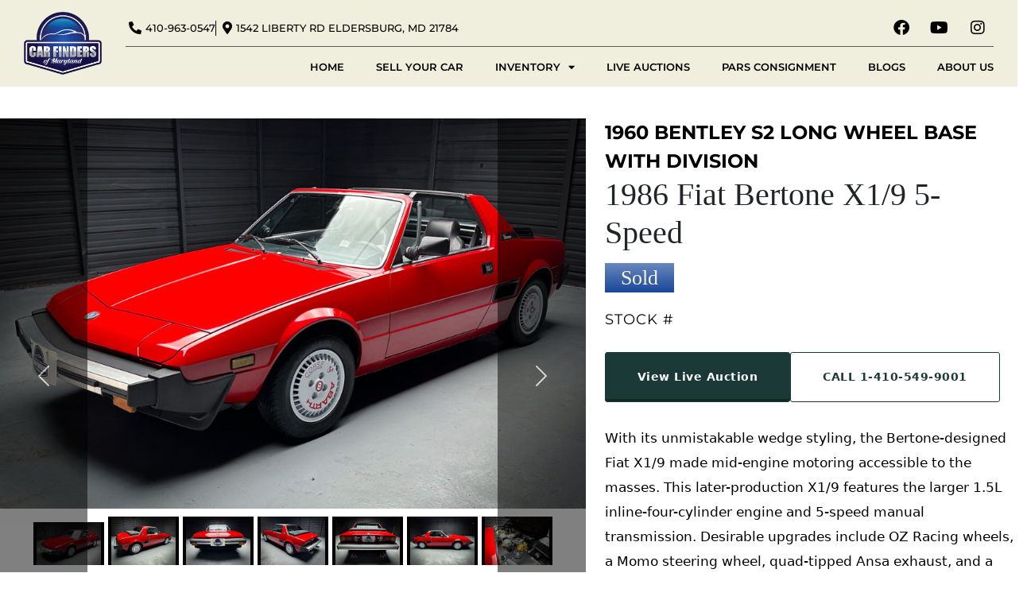

--- FILE ---
content_type: text/html; charset=UTF-8
request_url: https://carfindersmd.com/car/1986-fiat-bertone-x1-9-5-speed/
body_size: 17098
content:
<!DOCTYPE html>
<html lang="en">
<head>
	<meta charset="UTF-8">
	<meta name="viewport" content="width=device-width, initial-scale=1.0, viewport-fit=cover" />		<title>1986 Fiat Bertone X1/9 5-Speed &#8211; Car Finders</title>
<meta name='robots' content='max-image-preview:large' />
<script type='application/javascript'  id='pys-version-script'>console.log('PixelYourSite Free version 11.1.5.2');</script>
<link rel='dns-prefetch' href='//js.hs-scripts.com' />
<link rel="alternate" type="application/rss+xml" title="Car Finders &raquo; Feed" href="https://carfindersmd.com/feed/" />
<link rel="alternate" type="application/rss+xml" title="Car Finders &raquo; Comments Feed" href="https://carfindersmd.com/comments/feed/" />
<link rel="alternate" type="application/rss+xml" title="Car Finders &raquo; 1986 Fiat Bertone X1/9 5-Speed Comments Feed" href="https://carfindersmd.com/car/1986-fiat-bertone-x1-9-5-speed/feed/" />
<link rel="alternate" title="oEmbed (JSON)" type="application/json+oembed" href="https://carfindersmd.com/wp-json/oembed/1.0/embed?url=https%3A%2F%2Fcarfindersmd.com%2Fcar%2F1986-fiat-bertone-x1-9-5-speed%2F" />
<link rel="alternate" title="oEmbed (XML)" type="text/xml+oembed" href="https://carfindersmd.com/wp-json/oembed/1.0/embed?url=https%3A%2F%2Fcarfindersmd.com%2Fcar%2F1986-fiat-bertone-x1-9-5-speed%2F&#038;format=xml" />
<style id='wp-img-auto-sizes-contain-inline-css'>
img:is([sizes=auto i],[sizes^="auto," i]){contain-intrinsic-size:3000px 1500px}
/*# sourceURL=wp-img-auto-sizes-contain-inline-css */
</style>
<style id='wp-emoji-styles-inline-css'>

	img.wp-smiley, img.emoji {
		display: inline !important;
		border: none !important;
		box-shadow: none !important;
		height: 1em !important;
		width: 1em !important;
		margin: 0 0.07em !important;
		vertical-align: -0.1em !important;
		background: none !important;
		padding: 0 !important;
	}
/*# sourceURL=wp-emoji-styles-inline-css */
</style>
<link rel='stylesheet' id='wp-block-library-css' href='https://carfindersmd.com/wp-includes/css/dist/block-library/style.min.css?ver=6.9' media='all' />
<style id='wp-block-library-theme-inline-css'>
.wp-block-audio :where(figcaption){color:#555;font-size:13px;text-align:center}.is-dark-theme .wp-block-audio :where(figcaption){color:#ffffffa6}.wp-block-audio{margin:0 0 1em}.wp-block-code{border:1px solid #ccc;border-radius:4px;font-family:Menlo,Consolas,monaco,monospace;padding:.8em 1em}.wp-block-embed :where(figcaption){color:#555;font-size:13px;text-align:center}.is-dark-theme .wp-block-embed :where(figcaption){color:#ffffffa6}.wp-block-embed{margin:0 0 1em}.blocks-gallery-caption{color:#555;font-size:13px;text-align:center}.is-dark-theme .blocks-gallery-caption{color:#ffffffa6}:root :where(.wp-block-image figcaption){color:#555;font-size:13px;text-align:center}.is-dark-theme :root :where(.wp-block-image figcaption){color:#ffffffa6}.wp-block-image{margin:0 0 1em}.wp-block-pullquote{border-bottom:4px solid;border-top:4px solid;color:currentColor;margin-bottom:1.75em}.wp-block-pullquote :where(cite),.wp-block-pullquote :where(footer),.wp-block-pullquote__citation{color:currentColor;font-size:.8125em;font-style:normal;text-transform:uppercase}.wp-block-quote{border-left:.25em solid;margin:0 0 1.75em;padding-left:1em}.wp-block-quote cite,.wp-block-quote footer{color:currentColor;font-size:.8125em;font-style:normal;position:relative}.wp-block-quote:where(.has-text-align-right){border-left:none;border-right:.25em solid;padding-left:0;padding-right:1em}.wp-block-quote:where(.has-text-align-center){border:none;padding-left:0}.wp-block-quote.is-large,.wp-block-quote.is-style-large,.wp-block-quote:where(.is-style-plain){border:none}.wp-block-search .wp-block-search__label{font-weight:700}.wp-block-search__button{border:1px solid #ccc;padding:.375em .625em}:where(.wp-block-group.has-background){padding:1.25em 2.375em}.wp-block-separator.has-css-opacity{opacity:.4}.wp-block-separator{border:none;border-bottom:2px solid;margin-left:auto;margin-right:auto}.wp-block-separator.has-alpha-channel-opacity{opacity:1}.wp-block-separator:not(.is-style-wide):not(.is-style-dots){width:100px}.wp-block-separator.has-background:not(.is-style-dots){border-bottom:none;height:1px}.wp-block-separator.has-background:not(.is-style-wide):not(.is-style-dots){height:2px}.wp-block-table{margin:0 0 1em}.wp-block-table td,.wp-block-table th{word-break:normal}.wp-block-table :where(figcaption){color:#555;font-size:13px;text-align:center}.is-dark-theme .wp-block-table :where(figcaption){color:#ffffffa6}.wp-block-video :where(figcaption){color:#555;font-size:13px;text-align:center}.is-dark-theme .wp-block-video :where(figcaption){color:#ffffffa6}.wp-block-video{margin:0 0 1em}:root :where(.wp-block-template-part.has-background){margin-bottom:0;margin-top:0;padding:1.25em 2.375em}
/*# sourceURL=/wp-includes/css/dist/block-library/theme.min.css */
</style>
<style id='classic-theme-styles-inline-css'>
/*! This file is auto-generated */
.wp-block-button__link{color:#fff;background-color:#32373c;border-radius:9999px;box-shadow:none;text-decoration:none;padding:calc(.667em + 2px) calc(1.333em + 2px);font-size:1.125em}.wp-block-file__button{background:#32373c;color:#fff;text-decoration:none}
/*# sourceURL=/wp-includes/css/classic-themes.min.css */
</style>
<link rel='stylesheet' id='twenty-twenty-one-custom-color-overrides-css' href='https://carfindersmd.com/wp-content/themes/twentytwentyone/assets/css/custom-color-overrides.css?ver=1.0.0' media='all' />
<style id='twenty-twenty-one-custom-color-overrides-inline-css'>
:root .editor-styles-wrapper{--global--color-background: #ffffff;--global--color-primary: #000;--global--color-secondary: #000;--button--color-background: #000;--button--color-text-hover: #000;}
/*# sourceURL=twenty-twenty-one-custom-color-overrides-inline-css */
</style>
<style id='global-styles-inline-css'>
:root{--wp--preset--aspect-ratio--square: 1;--wp--preset--aspect-ratio--4-3: 4/3;--wp--preset--aspect-ratio--3-4: 3/4;--wp--preset--aspect-ratio--3-2: 3/2;--wp--preset--aspect-ratio--2-3: 2/3;--wp--preset--aspect-ratio--16-9: 16/9;--wp--preset--aspect-ratio--9-16: 9/16;--wp--preset--color--black: #000000;--wp--preset--color--cyan-bluish-gray: #abb8c3;--wp--preset--color--white: #FFFFFF;--wp--preset--color--pale-pink: #f78da7;--wp--preset--color--vivid-red: #cf2e2e;--wp--preset--color--luminous-vivid-orange: #ff6900;--wp--preset--color--luminous-vivid-amber: #fcb900;--wp--preset--color--light-green-cyan: #7bdcb5;--wp--preset--color--vivid-green-cyan: #00d084;--wp--preset--color--pale-cyan-blue: #8ed1fc;--wp--preset--color--vivid-cyan-blue: #0693e3;--wp--preset--color--vivid-purple: #9b51e0;--wp--preset--color--dark-gray: #28303D;--wp--preset--color--gray: #39414D;--wp--preset--color--green: #D1E4DD;--wp--preset--color--blue: #D1DFE4;--wp--preset--color--purple: #D1D1E4;--wp--preset--color--red: #E4D1D1;--wp--preset--color--orange: #E4DAD1;--wp--preset--color--yellow: #EEEADD;--wp--preset--gradient--vivid-cyan-blue-to-vivid-purple: linear-gradient(135deg,rgb(6,147,227) 0%,rgb(155,81,224) 100%);--wp--preset--gradient--light-green-cyan-to-vivid-green-cyan: linear-gradient(135deg,rgb(122,220,180) 0%,rgb(0,208,130) 100%);--wp--preset--gradient--luminous-vivid-amber-to-luminous-vivid-orange: linear-gradient(135deg,rgb(252,185,0) 0%,rgb(255,105,0) 100%);--wp--preset--gradient--luminous-vivid-orange-to-vivid-red: linear-gradient(135deg,rgb(255,105,0) 0%,rgb(207,46,46) 100%);--wp--preset--gradient--very-light-gray-to-cyan-bluish-gray: linear-gradient(135deg,rgb(238,238,238) 0%,rgb(169,184,195) 100%);--wp--preset--gradient--cool-to-warm-spectrum: linear-gradient(135deg,rgb(74,234,220) 0%,rgb(151,120,209) 20%,rgb(207,42,186) 40%,rgb(238,44,130) 60%,rgb(251,105,98) 80%,rgb(254,248,76) 100%);--wp--preset--gradient--blush-light-purple: linear-gradient(135deg,rgb(255,206,236) 0%,rgb(152,150,240) 100%);--wp--preset--gradient--blush-bordeaux: linear-gradient(135deg,rgb(254,205,165) 0%,rgb(254,45,45) 50%,rgb(107,0,62) 100%);--wp--preset--gradient--luminous-dusk: linear-gradient(135deg,rgb(255,203,112) 0%,rgb(199,81,192) 50%,rgb(65,88,208) 100%);--wp--preset--gradient--pale-ocean: linear-gradient(135deg,rgb(255,245,203) 0%,rgb(182,227,212) 50%,rgb(51,167,181) 100%);--wp--preset--gradient--electric-grass: linear-gradient(135deg,rgb(202,248,128) 0%,rgb(113,206,126) 100%);--wp--preset--gradient--midnight: linear-gradient(135deg,rgb(2,3,129) 0%,rgb(40,116,252) 100%);--wp--preset--gradient--purple-to-yellow: linear-gradient(160deg, #D1D1E4 0%, #EEEADD 100%);--wp--preset--gradient--yellow-to-purple: linear-gradient(160deg, #EEEADD 0%, #D1D1E4 100%);--wp--preset--gradient--green-to-yellow: linear-gradient(160deg, #D1E4DD 0%, #EEEADD 100%);--wp--preset--gradient--yellow-to-green: linear-gradient(160deg, #EEEADD 0%, #D1E4DD 100%);--wp--preset--gradient--red-to-yellow: linear-gradient(160deg, #E4D1D1 0%, #EEEADD 100%);--wp--preset--gradient--yellow-to-red: linear-gradient(160deg, #EEEADD 0%, #E4D1D1 100%);--wp--preset--gradient--purple-to-red: linear-gradient(160deg, #D1D1E4 0%, #E4D1D1 100%);--wp--preset--gradient--red-to-purple: linear-gradient(160deg, #E4D1D1 0%, #D1D1E4 100%);--wp--preset--font-size--small: 18px;--wp--preset--font-size--medium: 20px;--wp--preset--font-size--large: 24px;--wp--preset--font-size--x-large: 42px;--wp--preset--font-size--extra-small: 16px;--wp--preset--font-size--normal: 20px;--wp--preset--font-size--extra-large: 40px;--wp--preset--font-size--huge: 96px;--wp--preset--font-size--gigantic: 144px;--wp--preset--spacing--20: 0.44rem;--wp--preset--spacing--30: 0.67rem;--wp--preset--spacing--40: 1rem;--wp--preset--spacing--50: 1.5rem;--wp--preset--spacing--60: 2.25rem;--wp--preset--spacing--70: 3.38rem;--wp--preset--spacing--80: 5.06rem;--wp--preset--shadow--natural: 6px 6px 9px rgba(0, 0, 0, 0.2);--wp--preset--shadow--deep: 12px 12px 50px rgba(0, 0, 0, 0.4);--wp--preset--shadow--sharp: 6px 6px 0px rgba(0, 0, 0, 0.2);--wp--preset--shadow--outlined: 6px 6px 0px -3px rgb(255, 255, 255), 6px 6px rgb(0, 0, 0);--wp--preset--shadow--crisp: 6px 6px 0px rgb(0, 0, 0);}:where(.is-layout-flex){gap: 0.5em;}:where(.is-layout-grid){gap: 0.5em;}body .is-layout-flex{display: flex;}.is-layout-flex{flex-wrap: wrap;align-items: center;}.is-layout-flex > :is(*, div){margin: 0;}body .is-layout-grid{display: grid;}.is-layout-grid > :is(*, div){margin: 0;}:where(.wp-block-columns.is-layout-flex){gap: 2em;}:where(.wp-block-columns.is-layout-grid){gap: 2em;}:where(.wp-block-post-template.is-layout-flex){gap: 1.25em;}:where(.wp-block-post-template.is-layout-grid){gap: 1.25em;}.has-black-color{color: var(--wp--preset--color--black) !important;}.has-cyan-bluish-gray-color{color: var(--wp--preset--color--cyan-bluish-gray) !important;}.has-white-color{color: var(--wp--preset--color--white) !important;}.has-pale-pink-color{color: var(--wp--preset--color--pale-pink) !important;}.has-vivid-red-color{color: var(--wp--preset--color--vivid-red) !important;}.has-luminous-vivid-orange-color{color: var(--wp--preset--color--luminous-vivid-orange) !important;}.has-luminous-vivid-amber-color{color: var(--wp--preset--color--luminous-vivid-amber) !important;}.has-light-green-cyan-color{color: var(--wp--preset--color--light-green-cyan) !important;}.has-vivid-green-cyan-color{color: var(--wp--preset--color--vivid-green-cyan) !important;}.has-pale-cyan-blue-color{color: var(--wp--preset--color--pale-cyan-blue) !important;}.has-vivid-cyan-blue-color{color: var(--wp--preset--color--vivid-cyan-blue) !important;}.has-vivid-purple-color{color: var(--wp--preset--color--vivid-purple) !important;}.has-black-background-color{background-color: var(--wp--preset--color--black) !important;}.has-cyan-bluish-gray-background-color{background-color: var(--wp--preset--color--cyan-bluish-gray) !important;}.has-white-background-color{background-color: var(--wp--preset--color--white) !important;}.has-pale-pink-background-color{background-color: var(--wp--preset--color--pale-pink) !important;}.has-vivid-red-background-color{background-color: var(--wp--preset--color--vivid-red) !important;}.has-luminous-vivid-orange-background-color{background-color: var(--wp--preset--color--luminous-vivid-orange) !important;}.has-luminous-vivid-amber-background-color{background-color: var(--wp--preset--color--luminous-vivid-amber) !important;}.has-light-green-cyan-background-color{background-color: var(--wp--preset--color--light-green-cyan) !important;}.has-vivid-green-cyan-background-color{background-color: var(--wp--preset--color--vivid-green-cyan) !important;}.has-pale-cyan-blue-background-color{background-color: var(--wp--preset--color--pale-cyan-blue) !important;}.has-vivid-cyan-blue-background-color{background-color: var(--wp--preset--color--vivid-cyan-blue) !important;}.has-vivid-purple-background-color{background-color: var(--wp--preset--color--vivid-purple) !important;}.has-black-border-color{border-color: var(--wp--preset--color--black) !important;}.has-cyan-bluish-gray-border-color{border-color: var(--wp--preset--color--cyan-bluish-gray) !important;}.has-white-border-color{border-color: var(--wp--preset--color--white) !important;}.has-pale-pink-border-color{border-color: var(--wp--preset--color--pale-pink) !important;}.has-vivid-red-border-color{border-color: var(--wp--preset--color--vivid-red) !important;}.has-luminous-vivid-orange-border-color{border-color: var(--wp--preset--color--luminous-vivid-orange) !important;}.has-luminous-vivid-amber-border-color{border-color: var(--wp--preset--color--luminous-vivid-amber) !important;}.has-light-green-cyan-border-color{border-color: var(--wp--preset--color--light-green-cyan) !important;}.has-vivid-green-cyan-border-color{border-color: var(--wp--preset--color--vivid-green-cyan) !important;}.has-pale-cyan-blue-border-color{border-color: var(--wp--preset--color--pale-cyan-blue) !important;}.has-vivid-cyan-blue-border-color{border-color: var(--wp--preset--color--vivid-cyan-blue) !important;}.has-vivid-purple-border-color{border-color: var(--wp--preset--color--vivid-purple) !important;}.has-vivid-cyan-blue-to-vivid-purple-gradient-background{background: var(--wp--preset--gradient--vivid-cyan-blue-to-vivid-purple) !important;}.has-light-green-cyan-to-vivid-green-cyan-gradient-background{background: var(--wp--preset--gradient--light-green-cyan-to-vivid-green-cyan) !important;}.has-luminous-vivid-amber-to-luminous-vivid-orange-gradient-background{background: var(--wp--preset--gradient--luminous-vivid-amber-to-luminous-vivid-orange) !important;}.has-luminous-vivid-orange-to-vivid-red-gradient-background{background: var(--wp--preset--gradient--luminous-vivid-orange-to-vivid-red) !important;}.has-very-light-gray-to-cyan-bluish-gray-gradient-background{background: var(--wp--preset--gradient--very-light-gray-to-cyan-bluish-gray) !important;}.has-cool-to-warm-spectrum-gradient-background{background: var(--wp--preset--gradient--cool-to-warm-spectrum) !important;}.has-blush-light-purple-gradient-background{background: var(--wp--preset--gradient--blush-light-purple) !important;}.has-blush-bordeaux-gradient-background{background: var(--wp--preset--gradient--blush-bordeaux) !important;}.has-luminous-dusk-gradient-background{background: var(--wp--preset--gradient--luminous-dusk) !important;}.has-pale-ocean-gradient-background{background: var(--wp--preset--gradient--pale-ocean) !important;}.has-electric-grass-gradient-background{background: var(--wp--preset--gradient--electric-grass) !important;}.has-midnight-gradient-background{background: var(--wp--preset--gradient--midnight) !important;}.has-small-font-size{font-size: var(--wp--preset--font-size--small) !important;}.has-medium-font-size{font-size: var(--wp--preset--font-size--medium) !important;}.has-large-font-size{font-size: var(--wp--preset--font-size--large) !important;}.has-x-large-font-size{font-size: var(--wp--preset--font-size--x-large) !important;}
:where(.wp-block-post-template.is-layout-flex){gap: 1.25em;}:where(.wp-block-post-template.is-layout-grid){gap: 1.25em;}
:where(.wp-block-term-template.is-layout-flex){gap: 1.25em;}:where(.wp-block-term-template.is-layout-grid){gap: 1.25em;}
:where(.wp-block-columns.is-layout-flex){gap: 2em;}:where(.wp-block-columns.is-layout-grid){gap: 2em;}
:root :where(.wp-block-pullquote){font-size: 1.5em;line-height: 1.6;}
/*# sourceURL=global-styles-inline-css */
</style>
<link rel='stylesheet' id='popb_admin_top_menu_styles_csm-css' href='https://carfindersmd.com/wp-content/plugins/page-builder-add/styles/admin-csm-menu-styles.css?ver=6.9' media='all' />
<link rel='stylesheet' id='htbbootstrap-css' href='https://carfindersmd.com/wp-content/plugins/ht-mega-for-elementor/assets/css/htbbootstrap.css?ver=3.0.4' media='all' />
<link rel='stylesheet' id='font-awesome-css' href='https://carfindersmd.com/wp-content/plugins/elementor/assets/lib/font-awesome/css/font-awesome.min.css?ver=4.7.0' media='all' />
<link rel='stylesheet' id='htmega-animation-css' href='https://carfindersmd.com/wp-content/plugins/ht-mega-for-elementor/assets/css/animation.css?ver=3.0.4' media='all' />
<link rel='stylesheet' id='htmega-keyframes-css' href='https://carfindersmd.com/wp-content/plugins/ht-mega-for-elementor/assets/css/htmega-keyframes.css?ver=3.0.4' media='all' />
<link rel='stylesheet' id='htmega-global-style-min-css' href='https://carfindersmd.com/wp-content/plugins/ht-mega-for-elementor/assets/css/htmega-global-style.min.css?ver=3.0.4' media='all' />
<link rel='stylesheet' id='parent-style-css' href='https://carfindersmd.com/wp-content/themes/twentytwentyone/style.css?ver=6.9' media='all' />
<link rel='stylesheet' id='child-style-css' href='https://carfindersmd.com/wp-content/themes/twenty-twenty-one-child-1/style.css?ver=1.0.0' media='all' />
<link rel='stylesheet' id='twenty-twenty-one-style-css' href='https://carfindersmd.com/wp-content/themes/twentytwentyone/style.css?ver=1.0.0' media='all' />
<style id='twenty-twenty-one-style-inline-css'>
:root{--global--color-background: #ffffff;--global--color-primary: #000;--global--color-secondary: #000;--button--color-background: #000;--button--color-text-hover: #000;}
/*# sourceURL=twenty-twenty-one-style-inline-css */
</style>
<link rel='stylesheet' id='twenty-twenty-one-print-style-css' href='https://carfindersmd.com/wp-content/themes/twentytwentyone/assets/css/print.css?ver=1.0.0' media='print' />
<link rel='stylesheet' id='elementor-icons-css' href='https://carfindersmd.com/wp-content/plugins/elementor/assets/lib/eicons/css/elementor-icons.min.css?ver=5.46.0' media='all' />
<link rel='stylesheet' id='elementor-frontend-css' href='https://carfindersmd.com/wp-content/plugins/elementor/assets/css/frontend.min.css?ver=3.34.2' media='all' />
<link rel='stylesheet' id='elementor-post-25-css' href='https://carfindersmd.com/wp-content/uploads/elementor/css/post-25.css?ver=1768941542' media='all' />
<link rel='stylesheet' id='elementor-pro-css' href='https://carfindersmd.com/wp-content/plugins/elementor-pro/assets/css/frontend.min.css?ver=3.7.1' media='all' />
<link rel='stylesheet' id='elementor-post-27-css' href='https://carfindersmd.com/wp-content/uploads/elementor/css/post-27.css?ver=1768941543' media='all' />
<link rel='stylesheet' id='elementor-post-119-css' href='https://carfindersmd.com/wp-content/uploads/elementor/css/post-119.css?ver=1768941543' media='all' />
<link rel='stylesheet' id='elementor-gf-local-roboto-css' href='https://carfindersmd.com/wp-content/uploads/elementor/google-fonts/css/roboto.css?ver=1742291320' media='all' />
<link rel='stylesheet' id='elementor-gf-local-robotoslab-css' href='https://carfindersmd.com/wp-content/uploads/elementor/google-fonts/css/robotoslab.css?ver=1742291323' media='all' />
<link rel='stylesheet' id='elementor-gf-local-montserrat-css' href='https://carfindersmd.com/wp-content/uploads/elementor/google-fonts/css/montserrat.css?ver=1742291328' media='all' />
<link rel='stylesheet' id='elementor-icons-shared-0-css' href='https://carfindersmd.com/wp-content/plugins/elementor/assets/lib/font-awesome/css/fontawesome.min.css?ver=5.15.3' media='all' />
<link rel='stylesheet' id='elementor-icons-fa-solid-css' href='https://carfindersmd.com/wp-content/plugins/elementor/assets/lib/font-awesome/css/solid.min.css?ver=5.15.3' media='all' />
<link rel='stylesheet' id='elementor-icons-fa-brands-css' href='https://carfindersmd.com/wp-content/plugins/elementor/assets/lib/font-awesome/css/brands.min.css?ver=5.15.3' media='all' />
<script id="jquery-core-js-extra">
var pysFacebookRest = {"restApiUrl":"https://carfindersmd.com/wp-json/pys-facebook/v1/event","debug":""};
//# sourceURL=jquery-core-js-extra
</script>
<script src="https://carfindersmd.com/wp-includes/js/jquery/jquery.min.js?ver=3.7.1" id="jquery-core-js"></script>
<script src="https://carfindersmd.com/wp-includes/js/jquery/jquery-migrate.min.js?ver=3.4.1" id="jquery-migrate-js"></script>
<script id="twenty-twenty-one-ie11-polyfills-js-after">
( Element.prototype.matches && Element.prototype.closest && window.NodeList && NodeList.prototype.forEach ) || document.write( '<script src="https://carfindersmd.com/wp-content/themes/twentytwentyone/assets/js/polyfills.js?ver=1.0.0"></scr' + 'ipt>' );
//# sourceURL=twenty-twenty-one-ie11-polyfills-js-after
</script>
<script src="https://carfindersmd.com/wp-content/themes/twentytwentyone/assets/js/primary-navigation.js?ver=1.0.0" id="twenty-twenty-one-primary-navigation-script-js" defer data-wp-strategy="defer"></script>
<script src="https://carfindersmd.com/wp-content/plugins/pixelyoursite/dist/scripts/jquery.bind-first-0.2.3.min.js?ver=0.2.3" id="jquery-bind-first-js"></script>
<script src="https://carfindersmd.com/wp-content/plugins/pixelyoursite/dist/scripts/js.cookie-2.1.3.min.js?ver=2.1.3" id="js-cookie-pys-js"></script>
<script src="https://carfindersmd.com/wp-content/plugins/pixelyoursite/dist/scripts/tld.min.js?ver=2.3.1" id="js-tld-js"></script>
<script id="pys-js-extra">
var pysOptions = {"staticEvents":{"facebook":{"init_event":[{"delay":0,"type":"static","ajaxFire":false,"name":"PageView","pixelIds":["1009473260932607"],"eventID":"42081bb1-7bdc-4df7-8524-b75633624bc0","params":{"page_title":"1986 Fiat Bertone X1/9 5-Speed","post_type":"car","post_id":2860,"plugin":"PixelYourSite","user_role":"guest","event_url":"carfindersmd.com/car/1986-fiat-bertone-x1-9-5-speed/"},"e_id":"init_event","ids":[],"hasTimeWindow":false,"timeWindow":0,"woo_order":"","edd_order":""}]}},"dynamicEvents":[],"triggerEvents":[],"triggerEventTypes":[],"facebook":{"pixelIds":["1009473260932607"],"advancedMatching":[],"advancedMatchingEnabled":true,"removeMetadata":false,"wooVariableAsSimple":false,"serverApiEnabled":true,"wooCRSendFromServer":false,"send_external_id":null,"enabled_medical":false,"do_not_track_medical_param":["event_url","post_title","page_title","landing_page","content_name","categories","category_name","tags"],"meta_ldu":false},"debug":"","siteUrl":"https://carfindersmd.com","ajaxUrl":"https://carfindersmd.com/wp-admin/admin-ajax.php","ajax_event":"2a4f87274d","enable_remove_download_url_param":"1","cookie_duration":"7","last_visit_duration":"60","enable_success_send_form":"","ajaxForServerEvent":"1","ajaxForServerStaticEvent":"1","useSendBeacon":"1","send_external_id":"1","external_id_expire":"180","track_cookie_for_subdomains":"1","google_consent_mode":"1","gdpr":{"ajax_enabled":false,"all_disabled_by_api":false,"facebook_disabled_by_api":false,"analytics_disabled_by_api":false,"google_ads_disabled_by_api":false,"pinterest_disabled_by_api":false,"bing_disabled_by_api":false,"reddit_disabled_by_api":false,"externalID_disabled_by_api":false,"facebook_prior_consent_enabled":true,"analytics_prior_consent_enabled":true,"google_ads_prior_consent_enabled":null,"pinterest_prior_consent_enabled":true,"bing_prior_consent_enabled":true,"cookiebot_integration_enabled":false,"cookiebot_facebook_consent_category":"marketing","cookiebot_analytics_consent_category":"statistics","cookiebot_tiktok_consent_category":"marketing","cookiebot_google_ads_consent_category":"marketing","cookiebot_pinterest_consent_category":"marketing","cookiebot_bing_consent_category":"marketing","consent_magic_integration_enabled":false,"real_cookie_banner_integration_enabled":false,"cookie_notice_integration_enabled":false,"cookie_law_info_integration_enabled":false,"analytics_storage":{"enabled":true,"value":"granted","filter":false},"ad_storage":{"enabled":true,"value":"granted","filter":false},"ad_user_data":{"enabled":true,"value":"granted","filter":false},"ad_personalization":{"enabled":true,"value":"granted","filter":false}},"cookie":{"disabled_all_cookie":false,"disabled_start_session_cookie":false,"disabled_advanced_form_data_cookie":false,"disabled_landing_page_cookie":false,"disabled_first_visit_cookie":false,"disabled_trafficsource_cookie":false,"disabled_utmTerms_cookie":false,"disabled_utmId_cookie":false},"tracking_analytics":{"TrafficSource":"direct","TrafficLanding":"undefined","TrafficUtms":[],"TrafficUtmsId":[]},"GATags":{"ga_datalayer_type":"default","ga_datalayer_name":"dataLayerPYS"},"woo":{"enabled":false},"edd":{"enabled":false},"cache_bypass":"1769018145"};
//# sourceURL=pys-js-extra
</script>
<script src="https://carfindersmd.com/wp-content/plugins/pixelyoursite/dist/scripts/public.js?ver=11.1.5.2" id="pys-js"></script>
<link rel="https://api.w.org/" href="https://carfindersmd.com/wp-json/" /><link rel="EditURI" type="application/rsd+xml" title="RSD" href="https://carfindersmd.com/xmlrpc.php?rsd" />
<meta name="generator" content="WordPress 6.9" />
<link rel="canonical" href="https://carfindersmd.com/car/1986-fiat-bertone-x1-9-5-speed/" />
<link rel='shortlink' href='https://carfindersmd.com/?p=2860' />
			<!-- DO NOT COPY THIS SNIPPET! Start of Page Analytics Tracking for HubSpot WordPress plugin v11.3.37-->
			<script class="hsq-set-content-id" data-content-id="blog-post">
				var _hsq = _hsq || [];
				_hsq.push(["setContentType", "blog-post"]);
			</script>
			<!-- DO NOT COPY THIS SNIPPET! End of Page Analytics Tracking for HubSpot WordPress plugin -->
			<link href="https://cdn.jsdelivr.net/npm/bootstrap@5.1.3/dist/css/bootstrap.min.css" rel="stylesheet">
<script src="https://cdn.jsdelivr.net/npm/bootstrap@5.1.3/dist/js/bootstrap.bundle.min.js"></script>
<meta name="generator" content="Elementor 3.34.2; features: additional_custom_breakpoints; settings: css_print_method-external, google_font-enabled, font_display-auto">
			<style>
				.e-con.e-parent:nth-of-type(n+4):not(.e-lazyloaded):not(.e-no-lazyload),
				.e-con.e-parent:nth-of-type(n+4):not(.e-lazyloaded):not(.e-no-lazyload) * {
					background-image: none !important;
				}
				@media screen and (max-height: 1024px) {
					.e-con.e-parent:nth-of-type(n+3):not(.e-lazyloaded):not(.e-no-lazyload),
					.e-con.e-parent:nth-of-type(n+3):not(.e-lazyloaded):not(.e-no-lazyload) * {
						background-image: none !important;
					}
				}
				@media screen and (max-height: 640px) {
					.e-con.e-parent:nth-of-type(n+2):not(.e-lazyloaded):not(.e-no-lazyload),
					.e-con.e-parent:nth-of-type(n+2):not(.e-lazyloaded):not(.e-no-lazyload) * {
						background-image: none !important;
					}
				}
			</style>
			<style id="custom-background-css">
body.custom-background { background-color: #ffffff; }
</style>
	<link rel="icon" href="https://carfindersmd.com/wp-content/uploads/2022/06/logo-150x150.png" sizes="32x32" />
<link rel="icon" href="https://carfindersmd.com/wp-content/uploads/2022/06/logo.png" sizes="192x192" />
<link rel="apple-touch-icon" href="https://carfindersmd.com/wp-content/uploads/2022/06/logo.png" />
<meta name="msapplication-TileImage" content="https://carfindersmd.com/wp-content/uploads/2022/06/logo.png" />
</head>
<body class="wp-singular car-template-default single single-car postid-2860 custom-background wp-custom-logo wp-embed-responsive wp-theme-twentytwentyone wp-child-theme-twenty-twenty-one-child-1 is-light-theme has-background-white no-js singular has-main-navigation elementor-default elementor-kit-25">

		<div data-elementor-type="header" data-elementor-id="27" class="elementor elementor-27 elementor-location-header">
					<div class="elementor-section-wrap">
								<section class="elementor-section elementor-top-section elementor-element elementor-element-f4bd2a7 elementor-section-content-middle elementor-hidden-tablet elementor-hidden-mobile elementor-section-boxed elementor-section-height-default elementor-section-height-default" data-id="f4bd2a7" data-element_type="section" data-settings="{&quot;background_background&quot;:&quot;classic&quot;,&quot;sticky&quot;:&quot;top&quot;,&quot;sticky_on&quot;:[&quot;desktop&quot;,&quot;tablet&quot;,&quot;mobile&quot;],&quot;sticky_offset&quot;:0,&quot;sticky_effects_offset&quot;:0}">
						<div class="elementor-container elementor-column-gap-default">
					<div class="elementor-column elementor-col-50 elementor-top-column elementor-element elementor-element-5041a0a" data-id="5041a0a" data-element_type="column">
			<div class="elementor-widget-wrap elementor-element-populated">
						<div class="elementor-element elementor-element-43fefdc elementor-widget elementor-widget-theme-site-logo elementor-widget-image" data-id="43fefdc" data-element_type="widget" data-widget_type="theme-site-logo.default">
				<div class="elementor-widget-container">
																<a href="https://carfindersmd.com">
							<img fetchpriority="high" width="357" height="290" src="https://carfindersmd.com/wp-content/uploads/2022/06/logo.png" class="attachment-full size-full wp-image-33" alt="" srcset="https://carfindersmd.com/wp-content/uploads/2022/06/logo.png 357w, https://carfindersmd.com/wp-content/uploads/2022/06/logo-300x244.png 300w" sizes="(max-width: 357px) 100vw, 357px" style="width:100%;height:81.23%;max-width:357px" />								</a>
															</div>
				</div>
					</div>
		</div>
				<div class="elementor-column elementor-col-50 elementor-top-column elementor-element elementor-element-0e9131b" data-id="0e9131b" data-element_type="column">
			<div class="elementor-widget-wrap elementor-element-populated">
						<section class="elementor-section elementor-inner-section elementor-element elementor-element-fc6f60b elementor-section-full_width elementor-section-content-middle elementor-section-height-default elementor-section-height-default" data-id="fc6f60b" data-element_type="section">
						<div class="elementor-container elementor-column-gap-default">
					<div class="elementor-column elementor-col-50 elementor-inner-column elementor-element elementor-element-435ec58" data-id="435ec58" data-element_type="column">
			<div class="elementor-widget-wrap elementor-element-populated">
						<div class="elementor-element elementor-element-347064a elementor-icon-list--layout-inline elementor-align-end elementor-list-item-link-full_width elementor-widget elementor-widget-icon-list" data-id="347064a" data-element_type="widget" id="g" data-widget_type="icon-list.default">
				<div class="elementor-widget-container">
							<ul class="elementor-icon-list-items elementor-inline-items">
							<li class="elementor-icon-list-item elementor-inline-item">
											<a href="tel:4109630547">

												<span class="elementor-icon-list-icon">
							<i aria-hidden="true" class="fas fa-phone-alt"></i>						</span>
										<span class="elementor-icon-list-text">410-963-0547</span>
											</a>
									</li>
								<li class="elementor-icon-list-item elementor-inline-item">
											<span class="elementor-icon-list-icon">
							<i aria-hidden="true" class="fas fa-map-marker-alt"></i>						</span>
										<span class="elementor-icon-list-text">1542 LIBERTY RD ELDERSBURG, MD 21784</span>
									</li>
						</ul>
						</div>
				</div>
					</div>
		</div>
				<div class="elementor-column elementor-col-50 elementor-inner-column elementor-element elementor-element-381fbbd" data-id="381fbbd" data-element_type="column">
			<div class="elementor-widget-wrap elementor-element-populated">
						<div class="elementor-element elementor-element-609274c e-grid-align-right elementor-shape-rounded elementor-grid-0 elementor-widget elementor-widget-social-icons" data-id="609274c" data-element_type="widget" data-widget_type="social-icons.default">
				<div class="elementor-widget-container">
							<div class="elementor-social-icons-wrapper elementor-grid" role="list">
							<span class="elementor-grid-item" role="listitem">
					<a class="elementor-icon elementor-social-icon elementor-social-icon-facebook elementor-repeater-item-8bbc0d9" href="https://www.facebook.com/CarFindersMD" target="_blank">
						<span class="elementor-screen-only">Facebook</span>
						<i aria-hidden="true" class="fab fa-facebook"></i>					</a>
				</span>
							<span class="elementor-grid-item" role="listitem">
					<a class="elementor-icon elementor-social-icon elementor-social-icon-youtube elementor-repeater-item-16c484f" target="_blank">
						<span class="elementor-screen-only">Youtube</span>
						<i aria-hidden="true" class="fab fa-youtube"></i>					</a>
				</span>
							<span class="elementor-grid-item" role="listitem">
					<a class="elementor-icon elementor-social-icon elementor-social-icon-instagram elementor-repeater-item-3a26ad1" target="_blank">
						<span class="elementor-screen-only">Instagram</span>
						<i aria-hidden="true" class="fab fa-instagram"></i>					</a>
				</span>
					</div>
						</div>
				</div>
					</div>
		</div>
					</div>
		</section>
				<section class="elementor-section elementor-inner-section elementor-element elementor-element-bc57c3e elementor-section-full_width elementor-section-content-middle elementor-section-height-default elementor-section-height-default" data-id="bc57c3e" data-element_type="section">
						<div class="elementor-container elementor-column-gap-default">
					<div class="elementor-column elementor-col-100 elementor-inner-column elementor-element elementor-element-c1b549f" data-id="c1b549f" data-element_type="column">
			<div class="elementor-widget-wrap elementor-element-populated">
						<div class="elementor-element elementor-element-b3be848 elementor-nav-menu__align-right main-menu elementor-nav-menu--dropdown-tablet elementor-nav-menu__text-align-aside elementor-nav-menu--toggle elementor-nav-menu--burger elementor-widget elementor-widget-nav-menu" data-id="b3be848" data-element_type="widget" data-settings="{&quot;layout&quot;:&quot;horizontal&quot;,&quot;submenu_icon&quot;:{&quot;value&quot;:&quot;&lt;i class=\&quot;fas fa-caret-down\&quot;&gt;&lt;\/i&gt;&quot;,&quot;library&quot;:&quot;fa-solid&quot;},&quot;toggle&quot;:&quot;burger&quot;}" data-widget_type="nav-menu.default">
				<div class="elementor-widget-container">
								<nav migration_allowed="1" migrated="0" role="navigation" class="elementor-nav-menu--main elementor-nav-menu__container elementor-nav-menu--layout-horizontal e--pointer-underline e--animation-fade">
				<ul id="menu-1-b3be848" class="elementor-nav-menu"><li class="menu-item menu-item-type-post_type menu-item-object-page menu-item-home menu-item-156"><a href="https://carfindersmd.com/" class="elementor-item">Home</a></li>
<li class="menu-item menu-item-type-post_type menu-item-object-page menu-item-3994"><a href="https://carfindersmd.com/sell-your-car/" class="elementor-item">Sell Your Car</a></li>
<li class="menu-item menu-item-type-custom menu-item-object-custom menu-item-has-children menu-item-590"><a href="#" class="elementor-item elementor-item-anchor">Inventory</a>
<ul class="sub-menu elementor-nav-menu--dropdown">
	<li class="menu-item menu-item-type-post_type menu-item-object-page menu-item-151"><a href="https://carfindersmd.com/present/" class="elementor-sub-item">Present</a></li>
	<li class="menu-item menu-item-type-post_type menu-item-object-page menu-item-154"><a href="https://carfindersmd.com/past/" class="elementor-sub-item">Past</a></li>
</ul>
</li>
<li class="menu-item menu-item-type-post_type menu-item-object-page menu-item-2276"><a href="https://carfindersmd.com/live-auctions/" class="elementor-item">Live Auctions</a></li>
<li class="menu-item menu-item-type-post_type menu-item-object-page menu-item-3989"><a href="https://carfindersmd.com/elementor-2425-copy/" class="elementor-item">PARS Consignment</a></li>
<li class="menu-item menu-item-type-post_type menu-item-object-page menu-item-3127"><a href="https://carfindersmd.com/blogs/" class="elementor-item">Blogs</a></li>
<li class="menu-item menu-item-type-post_type menu-item-object-page menu-item-17"><a href="https://carfindersmd.com/about-us/" class="elementor-item">About Us</a></li>
</ul>			</nav>
					<div class="elementor-menu-toggle" role="button" tabindex="0" aria-label="Menu Toggle" aria-expanded="false">
			<i aria-hidden="true" role="presentation" class="elementor-menu-toggle__icon--open eicon-menu-bar"></i><i aria-hidden="true" role="presentation" class="elementor-menu-toggle__icon--close eicon-close"></i>			<span class="elementor-screen-only">Menu</span>
		</div>
			<nav class="elementor-nav-menu--dropdown elementor-nav-menu__container" role="navigation" aria-hidden="true">
				<ul id="menu-2-b3be848" class="elementor-nav-menu"><li class="menu-item menu-item-type-post_type menu-item-object-page menu-item-home menu-item-156"><a href="https://carfindersmd.com/" class="elementor-item" tabindex="-1">Home</a></li>
<li class="menu-item menu-item-type-post_type menu-item-object-page menu-item-3994"><a href="https://carfindersmd.com/sell-your-car/" class="elementor-item" tabindex="-1">Sell Your Car</a></li>
<li class="menu-item menu-item-type-custom menu-item-object-custom menu-item-has-children menu-item-590"><a href="#" class="elementor-item elementor-item-anchor" tabindex="-1">Inventory</a>
<ul class="sub-menu elementor-nav-menu--dropdown">
	<li class="menu-item menu-item-type-post_type menu-item-object-page menu-item-151"><a href="https://carfindersmd.com/present/" class="elementor-sub-item" tabindex="-1">Present</a></li>
	<li class="menu-item menu-item-type-post_type menu-item-object-page menu-item-154"><a href="https://carfindersmd.com/past/" class="elementor-sub-item" tabindex="-1">Past</a></li>
</ul>
</li>
<li class="menu-item menu-item-type-post_type menu-item-object-page menu-item-2276"><a href="https://carfindersmd.com/live-auctions/" class="elementor-item" tabindex="-1">Live Auctions</a></li>
<li class="menu-item menu-item-type-post_type menu-item-object-page menu-item-3989"><a href="https://carfindersmd.com/elementor-2425-copy/" class="elementor-item" tabindex="-1">PARS Consignment</a></li>
<li class="menu-item menu-item-type-post_type menu-item-object-page menu-item-3127"><a href="https://carfindersmd.com/blogs/" class="elementor-item" tabindex="-1">Blogs</a></li>
<li class="menu-item menu-item-type-post_type menu-item-object-page menu-item-17"><a href="https://carfindersmd.com/about-us/" class="elementor-item" tabindex="-1">About Us</a></li>
</ul>			</nav>
						</div>
				</div>
					</div>
		</div>
					</div>
		</section>
					</div>
		</div>
					</div>
		</section>
				<section class="elementor-section elementor-top-section elementor-element elementor-element-8466ea8 elementor-section-content-middle elementor-hidden-desktop elementor-hidden-mobile elementor-section-boxed elementor-section-height-default elementor-section-height-default" data-id="8466ea8" data-element_type="section" data-settings="{&quot;background_background&quot;:&quot;classic&quot;,&quot;sticky&quot;:&quot;top&quot;,&quot;sticky_on&quot;:[&quot;desktop&quot;,&quot;tablet&quot;,&quot;mobile&quot;],&quot;sticky_offset&quot;:0,&quot;sticky_effects_offset&quot;:0}">
						<div class="elementor-container elementor-column-gap-default">
					<div class="elementor-column elementor-col-100 elementor-top-column elementor-element elementor-element-8a50e3c" data-id="8a50e3c" data-element_type="column">
			<div class="elementor-widget-wrap elementor-element-populated">
						<section class="elementor-section elementor-inner-section elementor-element elementor-element-82293c9 elementor-section-full_width elementor-section-content-middle elementor-section-height-default elementor-section-height-default" data-id="82293c9" data-element_type="section">
						<div class="elementor-container elementor-column-gap-default">
					<div class="elementor-column elementor-col-33 elementor-inner-column elementor-element elementor-element-48ee1a5" data-id="48ee1a5" data-element_type="column">
			<div class="elementor-widget-wrap elementor-element-populated">
						<div class="elementor-element elementor-element-31706af elementor-nav-menu__align-left main-menu elementor-nav-menu--stretch elementor-nav-menu__text-align-center elementor-widget-tablet__width-initial elementor-nav-menu--dropdown-tablet elementor-nav-menu--toggle elementor-nav-menu--burger elementor-widget elementor-widget-nav-menu" data-id="31706af" data-element_type="widget" data-settings="{&quot;full_width&quot;:&quot;stretch&quot;,&quot;layout&quot;:&quot;horizontal&quot;,&quot;submenu_icon&quot;:{&quot;value&quot;:&quot;&lt;i class=\&quot;fas fa-caret-down\&quot;&gt;&lt;\/i&gt;&quot;,&quot;library&quot;:&quot;fa-solid&quot;},&quot;toggle&quot;:&quot;burger&quot;}" data-widget_type="nav-menu.default">
				<div class="elementor-widget-container">
								<nav migration_allowed="1" migrated="0" role="navigation" class="elementor-nav-menu--main elementor-nav-menu__container elementor-nav-menu--layout-horizontal e--pointer-underline e--animation-fade">
				<ul id="menu-1-31706af" class="elementor-nav-menu"><li class="menu-item menu-item-type-post_type menu-item-object-page menu-item-home menu-item-156"><a href="https://carfindersmd.com/" class="elementor-item">Home</a></li>
<li class="menu-item menu-item-type-post_type menu-item-object-page menu-item-3994"><a href="https://carfindersmd.com/sell-your-car/" class="elementor-item">Sell Your Car</a></li>
<li class="menu-item menu-item-type-custom menu-item-object-custom menu-item-has-children menu-item-590"><a href="#" class="elementor-item elementor-item-anchor">Inventory</a>
<ul class="sub-menu elementor-nav-menu--dropdown">
	<li class="menu-item menu-item-type-post_type menu-item-object-page menu-item-151"><a href="https://carfindersmd.com/present/" class="elementor-sub-item">Present</a></li>
	<li class="menu-item menu-item-type-post_type menu-item-object-page menu-item-154"><a href="https://carfindersmd.com/past/" class="elementor-sub-item">Past</a></li>
</ul>
</li>
<li class="menu-item menu-item-type-post_type menu-item-object-page menu-item-2276"><a href="https://carfindersmd.com/live-auctions/" class="elementor-item">Live Auctions</a></li>
<li class="menu-item menu-item-type-post_type menu-item-object-page menu-item-3989"><a href="https://carfindersmd.com/elementor-2425-copy/" class="elementor-item">PARS Consignment</a></li>
<li class="menu-item menu-item-type-post_type menu-item-object-page menu-item-3127"><a href="https://carfindersmd.com/blogs/" class="elementor-item">Blogs</a></li>
<li class="menu-item menu-item-type-post_type menu-item-object-page menu-item-17"><a href="https://carfindersmd.com/about-us/" class="elementor-item">About Us</a></li>
</ul>			</nav>
					<div class="elementor-menu-toggle" role="button" tabindex="0" aria-label="Menu Toggle" aria-expanded="false">
			<i aria-hidden="true" role="presentation" class="elementor-menu-toggle__icon--open eicon-menu-bar"></i><i aria-hidden="true" role="presentation" class="elementor-menu-toggle__icon--close eicon-close"></i>			<span class="elementor-screen-only">Menu</span>
		</div>
			<nav class="elementor-nav-menu--dropdown elementor-nav-menu__container" role="navigation" aria-hidden="true">
				<ul id="menu-2-31706af" class="elementor-nav-menu"><li class="menu-item menu-item-type-post_type menu-item-object-page menu-item-home menu-item-156"><a href="https://carfindersmd.com/" class="elementor-item" tabindex="-1">Home</a></li>
<li class="menu-item menu-item-type-post_type menu-item-object-page menu-item-3994"><a href="https://carfindersmd.com/sell-your-car/" class="elementor-item" tabindex="-1">Sell Your Car</a></li>
<li class="menu-item menu-item-type-custom menu-item-object-custom menu-item-has-children menu-item-590"><a href="#" class="elementor-item elementor-item-anchor" tabindex="-1">Inventory</a>
<ul class="sub-menu elementor-nav-menu--dropdown">
	<li class="menu-item menu-item-type-post_type menu-item-object-page menu-item-151"><a href="https://carfindersmd.com/present/" class="elementor-sub-item" tabindex="-1">Present</a></li>
	<li class="menu-item menu-item-type-post_type menu-item-object-page menu-item-154"><a href="https://carfindersmd.com/past/" class="elementor-sub-item" tabindex="-1">Past</a></li>
</ul>
</li>
<li class="menu-item menu-item-type-post_type menu-item-object-page menu-item-2276"><a href="https://carfindersmd.com/live-auctions/" class="elementor-item" tabindex="-1">Live Auctions</a></li>
<li class="menu-item menu-item-type-post_type menu-item-object-page menu-item-3989"><a href="https://carfindersmd.com/elementor-2425-copy/" class="elementor-item" tabindex="-1">PARS Consignment</a></li>
<li class="menu-item menu-item-type-post_type menu-item-object-page menu-item-3127"><a href="https://carfindersmd.com/blogs/" class="elementor-item" tabindex="-1">Blogs</a></li>
<li class="menu-item menu-item-type-post_type menu-item-object-page menu-item-17"><a href="https://carfindersmd.com/about-us/" class="elementor-item" tabindex="-1">About Us</a></li>
</ul>			</nav>
						</div>
				</div>
					</div>
		</div>
				<div class="elementor-column elementor-col-33 elementor-inner-column elementor-element elementor-element-030cf01" data-id="030cf01" data-element_type="column">
			<div class="elementor-widget-wrap elementor-element-populated">
						<div class="elementor-element elementor-element-208de58 elementor-widget elementor-widget-theme-site-logo elementor-widget-image" data-id="208de58" data-element_type="widget" data-widget_type="theme-site-logo.default">
				<div class="elementor-widget-container">
																<a href="https://carfindersmd.com">
							<img src="https://carfindersmd.com/wp-content/uploads/elementor/thumbs/logo-pq9gv0joqivhkctvn8pv5hn056xjleh4n48fr9ii8a.png" title="logo" alt="logo" loading="lazy" />								</a>
															</div>
				</div>
					</div>
		</div>
				<div class="elementor-column elementor-col-33 elementor-inner-column elementor-element elementor-element-de85c20" data-id="de85c20" data-element_type="column">
			<div class="elementor-widget-wrap elementor-element-populated">
						<div class="elementor-element elementor-element-4081ff0 e-grid-align-right elementor-shape-rounded elementor-grid-0 elementor-widget elementor-widget-social-icons" data-id="4081ff0" data-element_type="widget" data-widget_type="social-icons.default">
				<div class="elementor-widget-container">
							<div class="elementor-social-icons-wrapper elementor-grid" role="list">
							<span class="elementor-grid-item" role="listitem">
					<a class="elementor-icon elementor-social-icon elementor-social-icon-facebook elementor-repeater-item-8bbc0d9" target="_blank">
						<span class="elementor-screen-only">Facebook</span>
						<i aria-hidden="true" class="fab fa-facebook"></i>					</a>
				</span>
							<span class="elementor-grid-item" role="listitem">
					<a class="elementor-icon elementor-social-icon elementor-social-icon-twitter elementor-repeater-item-e300401" target="_blank">
						<span class="elementor-screen-only">Twitter</span>
						<i aria-hidden="true" class="fab fa-twitter"></i>					</a>
				</span>
							<span class="elementor-grid-item" role="listitem">
					<a class="elementor-icon elementor-social-icon elementor-social-icon-youtube elementor-repeater-item-16c484f" target="_blank">
						<span class="elementor-screen-only">Youtube</span>
						<i aria-hidden="true" class="fab fa-youtube"></i>					</a>
				</span>
					</div>
						</div>
				</div>
					</div>
		</div>
					</div>
		</section>
					</div>
		</div>
					</div>
		</section>
				<section class="elementor-section elementor-top-section elementor-element elementor-element-9d2df2a elementor-section-content-middle elementor-hidden-desktop elementor-hidden-tablet elementor-section-boxed elementor-section-height-default elementor-section-height-default" data-id="9d2df2a" data-element_type="section" data-settings="{&quot;background_background&quot;:&quot;classic&quot;,&quot;sticky&quot;:&quot;top&quot;,&quot;sticky_on&quot;:[&quot;desktop&quot;,&quot;tablet&quot;,&quot;mobile&quot;],&quot;sticky_offset&quot;:0,&quot;sticky_effects_offset&quot;:0}">
						<div class="elementor-container elementor-column-gap-default">
					<div class="elementor-column elementor-col-100 elementor-top-column elementor-element elementor-element-0475f4e" data-id="0475f4e" data-element_type="column">
			<div class="elementor-widget-wrap elementor-element-populated">
						<section class="elementor-section elementor-inner-section elementor-element elementor-element-9bac100 elementor-section-full_width elementor-section-content-middle elementor-section-height-default elementor-section-height-default" data-id="9bac100" data-element_type="section">
						<div class="elementor-container elementor-column-gap-default">
					<div class="elementor-column elementor-col-33 elementor-inner-column elementor-element elementor-element-aa76e79" data-id="aa76e79" data-element_type="column">
			<div class="elementor-widget-wrap elementor-element-populated">
						<div class="elementor-element elementor-element-212ec7b elementor-nav-menu__align-right main-menu elementor-nav-menu--stretch elementor-nav-menu__text-align-center elementor-widget-tablet__width-initial elementor-nav-menu--dropdown-tablet elementor-nav-menu--toggle elementor-nav-menu--burger elementor-widget elementor-widget-nav-menu" data-id="212ec7b" data-element_type="widget" data-settings="{&quot;full_width&quot;:&quot;stretch&quot;,&quot;layout&quot;:&quot;horizontal&quot;,&quot;submenu_icon&quot;:{&quot;value&quot;:&quot;&lt;i class=\&quot;fas fa-caret-down\&quot;&gt;&lt;\/i&gt;&quot;,&quot;library&quot;:&quot;fa-solid&quot;},&quot;toggle&quot;:&quot;burger&quot;}" data-widget_type="nav-menu.default">
				<div class="elementor-widget-container">
								<nav migration_allowed="1" migrated="0" role="navigation" class="elementor-nav-menu--main elementor-nav-menu__container elementor-nav-menu--layout-horizontal e--pointer-underline e--animation-fade">
				<ul id="menu-1-212ec7b" class="elementor-nav-menu"><li class="menu-item menu-item-type-post_type menu-item-object-page menu-item-home menu-item-156"><a href="https://carfindersmd.com/" class="elementor-item">Home</a></li>
<li class="menu-item menu-item-type-post_type menu-item-object-page menu-item-3994"><a href="https://carfindersmd.com/sell-your-car/" class="elementor-item">Sell Your Car</a></li>
<li class="menu-item menu-item-type-custom menu-item-object-custom menu-item-has-children menu-item-590"><a href="#" class="elementor-item elementor-item-anchor">Inventory</a>
<ul class="sub-menu elementor-nav-menu--dropdown">
	<li class="menu-item menu-item-type-post_type menu-item-object-page menu-item-151"><a href="https://carfindersmd.com/present/" class="elementor-sub-item">Present</a></li>
	<li class="menu-item menu-item-type-post_type menu-item-object-page menu-item-154"><a href="https://carfindersmd.com/past/" class="elementor-sub-item">Past</a></li>
</ul>
</li>
<li class="menu-item menu-item-type-post_type menu-item-object-page menu-item-2276"><a href="https://carfindersmd.com/live-auctions/" class="elementor-item">Live Auctions</a></li>
<li class="menu-item menu-item-type-post_type menu-item-object-page menu-item-3989"><a href="https://carfindersmd.com/elementor-2425-copy/" class="elementor-item">PARS Consignment</a></li>
<li class="menu-item menu-item-type-post_type menu-item-object-page menu-item-3127"><a href="https://carfindersmd.com/blogs/" class="elementor-item">Blogs</a></li>
<li class="menu-item menu-item-type-post_type menu-item-object-page menu-item-17"><a href="https://carfindersmd.com/about-us/" class="elementor-item">About Us</a></li>
</ul>			</nav>
					<div class="elementor-menu-toggle" role="button" tabindex="0" aria-label="Menu Toggle" aria-expanded="false">
			<i aria-hidden="true" role="presentation" class="elementor-menu-toggle__icon--open eicon-menu-bar"></i><i aria-hidden="true" role="presentation" class="elementor-menu-toggle__icon--close eicon-close"></i>			<span class="elementor-screen-only">Menu</span>
		</div>
			<nav class="elementor-nav-menu--dropdown elementor-nav-menu__container" role="navigation" aria-hidden="true">
				<ul id="menu-2-212ec7b" class="elementor-nav-menu"><li class="menu-item menu-item-type-post_type menu-item-object-page menu-item-home menu-item-156"><a href="https://carfindersmd.com/" class="elementor-item" tabindex="-1">Home</a></li>
<li class="menu-item menu-item-type-post_type menu-item-object-page menu-item-3994"><a href="https://carfindersmd.com/sell-your-car/" class="elementor-item" tabindex="-1">Sell Your Car</a></li>
<li class="menu-item menu-item-type-custom menu-item-object-custom menu-item-has-children menu-item-590"><a href="#" class="elementor-item elementor-item-anchor" tabindex="-1">Inventory</a>
<ul class="sub-menu elementor-nav-menu--dropdown">
	<li class="menu-item menu-item-type-post_type menu-item-object-page menu-item-151"><a href="https://carfindersmd.com/present/" class="elementor-sub-item" tabindex="-1">Present</a></li>
	<li class="menu-item menu-item-type-post_type menu-item-object-page menu-item-154"><a href="https://carfindersmd.com/past/" class="elementor-sub-item" tabindex="-1">Past</a></li>
</ul>
</li>
<li class="menu-item menu-item-type-post_type menu-item-object-page menu-item-2276"><a href="https://carfindersmd.com/live-auctions/" class="elementor-item" tabindex="-1">Live Auctions</a></li>
<li class="menu-item menu-item-type-post_type menu-item-object-page menu-item-3989"><a href="https://carfindersmd.com/elementor-2425-copy/" class="elementor-item" tabindex="-1">PARS Consignment</a></li>
<li class="menu-item menu-item-type-post_type menu-item-object-page menu-item-3127"><a href="https://carfindersmd.com/blogs/" class="elementor-item" tabindex="-1">Blogs</a></li>
<li class="menu-item menu-item-type-post_type menu-item-object-page menu-item-17"><a href="https://carfindersmd.com/about-us/" class="elementor-item" tabindex="-1">About Us</a></li>
</ul>			</nav>
						</div>
				</div>
					</div>
		</div>
				<div class="elementor-column elementor-col-33 elementor-inner-column elementor-element elementor-element-9e424bb" data-id="9e424bb" data-element_type="column">
			<div class="elementor-widget-wrap elementor-element-populated">
						<div class="elementor-element elementor-element-fbeb7a8 elementor-widget elementor-widget-theme-site-logo elementor-widget-image" data-id="fbeb7a8" data-element_type="widget" data-widget_type="theme-site-logo.default">
				<div class="elementor-widget-container">
																<a href="https://carfindersmd.com">
							<img src="https://carfindersmd.com/wp-content/uploads/elementor/thumbs/logo-pq9gv0joqivhkctvn8pv5hn056xjleh4n48fr9ii8a.png" title="logo" alt="logo" loading="lazy" />								</a>
															</div>
				</div>
					</div>
		</div>
				<div class="elementor-column elementor-col-33 elementor-inner-column elementor-element elementor-element-63cd79f" data-id="63cd79f" data-element_type="column">
			<div class="elementor-widget-wrap elementor-element-populated">
						<div class="elementor-element elementor-element-20fd7d3 elementor-icon-list--layout-inline elementor-mobile-align-end elementor-list-item-link-full_width elementor-widget elementor-widget-icon-list" data-id="20fd7d3" data-element_type="widget" data-widget_type="icon-list.default">
				<div class="elementor-widget-container">
							<ul class="elementor-icon-list-items elementor-inline-items">
							<li class="elementor-icon-list-item elementor-inline-item">
											<a href="tel:4105499001">

												<span class="elementor-icon-list-icon">
							<i aria-hidden="true" class="fas fa-phone"></i>						</span>
										<span class="elementor-icon-list-text"></span>
											</a>
									</li>
						</ul>
						</div>
				</div>
					</div>
		</div>
					</div>
		</section>
					</div>
		</div>
					</div>
		</section>
							</div>
				</div>
		<div class="main-custom-single-page">
	<div class="custom-container single-page-top-section">

		<div class="car-single-page">
		<div class="row rws-new-cls">
			<div class="col-7">	
				<div class="car-page-sub-cls mobile-view">
					<div class="make-year"> 1960 Bentley S2 Long Wheel Base with Division</div>
					<h1>1986 Fiat Bertone X1/9 5-Speed</h1>
					<div class="stock-available">
					<label>Stock # </label>
					</div>
										<div class="price"><span>Sold</span></div>
									</div>			
				<div id="carouselExampleCaptions" class="carousel slide" data-bs-ride="carousel">
					<div class="carousel-inner">
												<div class="carousel-item active bg-1">      
							<div class="carousel-caption12">
								<img class="d-block w-100" src="https://carfindersmd.com/wp-content/uploads/2022/11/x.jpg" class="img-fluid">
							</div>
						</div>
												<div class="carousel-item  bg-2">      
							<div class="carousel-caption12">
								<img class="d-block w-100" src="https://carfindersmd.com/wp-content/uploads/2022/11/x1.jpg" class="img-fluid">
							</div>
						</div>
												<div class="carousel-item  bg-3">      
							<div class="carousel-caption12">
								<img class="d-block w-100" src="https://carfindersmd.com/wp-content/uploads/2022/11/x3.jpg" class="img-fluid">
							</div>
						</div>
												<div class="carousel-item  bg-4">      
							<div class="carousel-caption12">
								<img class="d-block w-100" src="https://carfindersmd.com/wp-content/uploads/2022/11/x4.jpg" class="img-fluid">
							</div>
						</div>
												<div class="carousel-item  bg-5">      
							<div class="carousel-caption12">
								<img class="d-block w-100" src="https://carfindersmd.com/wp-content/uploads/2022/11/x5.jpg" class="img-fluid">
							</div>
						</div>
												<div class="carousel-item  bg-6">      
							<div class="carousel-caption12">
								<img class="d-block w-100" src="https://carfindersmd.com/wp-content/uploads/2022/11/x7.jpg" class="img-fluid">
							</div>
						</div>
												<div class="carousel-item  bg-7">      
							<div class="carousel-caption12">
								<img class="d-block w-100" src="https://carfindersmd.com/wp-content/uploads/2022/11/x8.jpg" class="img-fluid">
							</div>
						</div>
												<div class="carousel-item  bg-8">      
							<div class="carousel-caption12">
								<img class="d-block w-100" src="https://carfindersmd.com/wp-content/uploads/2022/11/x9.jpg" class="img-fluid">
							</div>
						</div>
											</div>

					<button class="carousel-control-prev" type="button" data-bs-target="#carouselExampleCaptions" data-bs-slide="prev">
						<span class="carousel-control-prev-icon" aria-hidden="true"></span>
						<span class="visually-hidden">Previous</span>
					</button>

					<button class="carousel-control-next" type="button" data-bs-target="#carouselExampleCaptions" data-bs-slide="next">
						<span class="carousel-control-next-icon" aria-hidden="true"></span>
						<span class="visually-hidden">Next</span>
					</button>
				  
					<div class="carousel-indicators">
												<button type="button" data-bs-target="#carouselExampleCaptions" data-bs-slide-to="0" class="active" aria-current="true" aria-label="Slide 1">
							<img class="d-block w-100" src="https://carfindersmd.com/wp-content/uploads/2022/11/x.jpg" class="img-fluid">
						</button>
												<button type="button" data-bs-target="#carouselExampleCaptions" data-bs-slide-to="1" class="" aria-current="true" aria-label="Slide 1">
							<img class="d-block w-100" src="https://carfindersmd.com/wp-content/uploads/2022/11/x1.jpg" class="img-fluid">
						</button>
												<button type="button" data-bs-target="#carouselExampleCaptions" data-bs-slide-to="2" class="" aria-current="true" aria-label="Slide 1">
							<img class="d-block w-100" src="https://carfindersmd.com/wp-content/uploads/2022/11/x3.jpg" class="img-fluid">
						</button>
												<button type="button" data-bs-target="#carouselExampleCaptions" data-bs-slide-to="3" class="" aria-current="true" aria-label="Slide 1">
							<img class="d-block w-100" src="https://carfindersmd.com/wp-content/uploads/2022/11/x4.jpg" class="img-fluid">
						</button>
												<button type="button" data-bs-target="#carouselExampleCaptions" data-bs-slide-to="4" class="" aria-current="true" aria-label="Slide 1">
							<img class="d-block w-100" src="https://carfindersmd.com/wp-content/uploads/2022/11/x5.jpg" class="img-fluid">
						</button>
												<button type="button" data-bs-target="#carouselExampleCaptions" data-bs-slide-to="5" class="" aria-current="true" aria-label="Slide 1">
							<img class="d-block w-100" src="https://carfindersmd.com/wp-content/uploads/2022/11/x7.jpg" class="img-fluid">
						</button>
												<button type="button" data-bs-target="#carouselExampleCaptions" data-bs-slide-to="6" class="" aria-current="true" aria-label="Slide 1">
							<img class="d-block w-100" src="https://carfindersmd.com/wp-content/uploads/2022/11/x8.jpg" class="img-fluid">
						</button>
												<button type="button" data-bs-target="#carouselExampleCaptions" data-bs-slide-to="7" class="" aria-current="true" aria-label="Slide 1">
							<img class="d-block w-100" src="https://carfindersmd.com/wp-content/uploads/2022/11/x9.jpg" class="img-fluid">
						</button>
											</div>					
				</div>
				
									
				<div class="car-sub-details">
										
				</div>
				
			</div>
			
			<div class="col-5 ">
				<div class="car-page-sub-cls desktop-view">
					<div class="make-year"> 1960 Bentley S2 Long Wheel Base with Division</div>
					<h1>1986 Fiat Bertone X1/9 5-Speed</h1>
										<div class="price"><span>Sold</span></div>
										<div class="stock-available">
					<label>Stock #</label>
					<span></span>
					</div>
					<div class="button-area">
						<a href="https://marqued.com/listing/9a1d3a32-0872-434e-b283-de75b6e780d4/1986-fiat-bertone-x1-9-5-speed" class="request-contact-popup">View Live Auction</a>
						<a href="tel:14105499001">CALL 1-410-549-9001</a>
					</div>
				</div>
				<div class="car-page-sort-description">
					<p>With its unmistakable wedge styling, the Bertone-designed Fiat X1/9 made mid-engine motoring accessible to the masses. This later-production X1/9 features the larger 1.5L inline-four-cylinder engine and 5-speed manual transmission. Desirable upgrades include OZ Racing wheels, a Momo steering wheel, quad-tipped Ansa exhaust, and a Sony stereo. Per the selling dealer, this X1/9 has service records since 2003&hellip; <a class="more-link" href="https://carfindersmd.com/car/1986-fiat-bertone-x1-9-5-speed/">Continue reading <span class="screen-reader-text">1986 Fiat Bertone X1/9 5-Speed</span></a></p>
				</div>
			</div>
			
		</div>
		
		<div class="row new-car-bottom-area">		
			<div class="single-page-car-tabs">			
				<ul class="nav nav-tabs" id="ex1" role="tablist">				
					<li class="tab-nav-item tab-active" id="1">
						<span>Description</span>
					</li>					
					<li class="tab-nav-item" id="2">
						<span>Specs and Options</span>
					</li>					
					<li class="tab-nav-item" id="3">
						<span>Video</span>
					</li>
				</ul>			
				<div class="tab-content">
					<div class="tab-pane" id="tabs-1" style="display:block;">
						<p>With its unmistakable wedge styling, the Bertone-designed Fiat X1/9 made mid-engine motoring accessible to the masses. This later-production X1/9 features the larger 1.5L inline-four-cylinder engine and 5-speed manual transmission. <b>Desirable upgrades include OZ Racing wheels, a Momo steering wheel, quad-tipped Ansa exhaust, and a Sony stereo.</b> Per the selling dealer, this X1/9 has service records since 2003 including a timing-belt replacement in February 2022, and reportedly benefits from a re-spray performed approximately two years ago. This little runabout makes a great entry point to the mid-engine Italian sports car experience.</p>
					</div>
					<div class="tab-pane" id="tabs-2" style="display:none;">
						<div class="row">
							<div class="col-6">
								<h4 class="col-12">Engine</h4>
								<dl class="spec-ection-list">
									<div class="col-xs-6 col-sm-12">
										<dt>Engine Type</dt>
										<dd>—</dd>
									</div>
									<div class="col-xs-6 col-sm-12">
										<dt>Engine Size</dt>
										<dd>—</dd>
									</div>
									<div class="col-xs-6 col-sm-12">
										<dt>Fuel Specification</dt>
										<dd>—</dd>
									</div>
								</dl>
							</div>

							<div class="col-6 ">
								<h4 class="col-xs-12">Body</h4>
								<dl class="spec-ection-list">
									<div class="col-xs-6 col-sm-12">
										<dt>Body Color</dt>
										<dd>—</dd>
									</div>
									<div class="col-xs-6 col-sm-12">
										<dt>Body Style</dt>
										<dd>—</dd>
									</div>
									<div class="col-xs-6 col-sm-12">
										<dt>Doors</dt>
										<dd>—</dd>
									</div>
									<div class="col-xs-6 col-sm-12">
										<dt>Paint Type</dt>
										<dd>—</dd>
									</div>
								</dl>
							</div>
						</div>
							
		
						<div class="row">
							<div class="col-6">
								<h4 class="col-xs-12">Basic</h4>
								<dl class="spec-ection-list">
									<div class="col-xs-6 col-sm-12">
										<dt>Year</dt>
										<dd>—</dd>
									</div>
									<div class="col-xs-6 col-sm-12">
										<dt>Make</dt>
										<dd>1960 Bentley S2 Long Wheel Base with Division</dd>
									</div>
									<div class="col-xs-6 col-sm-12">
										<dt>Model</dt>
										<dd>—</dd>
									</div>
									<div class="col-xs-6 col-sm-12">
										<dt>Miles</dt>
										<dd>—</dd>
									</div>
									<div class="col-xs-6 col-sm-12">
										<dt>Mileage</dt>
										<dd>—</dd>
									</div>
								</dl>
							</div>

							<div class="col-6">
								<h4 class="col-xs-12">Interior</h4>
								<dl class="spec-ection-list">
									<div class="col-xs-6 col-sm-12">
										<dt>Interior Color</dt>
										<dd>—</dd>
									</div>
									<div class="col-xs-6 col-sm-12">
										<dt>Secondary Interior Color</dt>
										<dd>—</dd>
									</div>
									<div class="col-xs-6 col-sm-12">
										<dt>Seating Type</dt>
										<dd>—</dd>
									</div>
									<div class="col-xs-6 col-sm-12">
										<dt>Seat Material</dt>
										<dd>—</dd>
									</div>
									<div class="col-xs-6 col-sm-12">
										<dt>Shifter Type</dt>
										<dd>—</dd>
									</div>
									<div class="col-xs-6 col-sm-12">
										<dt>Center Console</dt>
										<dd>—</dd>
									</div>
								</dl>
							</div>
						</div>
					</div>
					<div class="tab-pane" id="tabs-3" style="display:none;">
											</div>
				</div>
			</div>

			<div class="button-area button-mobile-area">
				<div class="button-area">
						<a href="https://marqued.com/listing/9a1d3a32-0872-434e-b283-de75b6e780d4/1986-fiat-bertone-x1-9-5-speed" class="request-contact-popup">View Live Auction</a>
						<a href="tel:14105499001">CALL 1-410-549-9001</a>
					</div>
			</div>

					
		</div>
	</div>
	</div>

	<script>
	jQuery( document ).ready(function($) {
		$(".tab-nav-item").click(function(){
			$(".tab-nav-item").removeClass('tab-active');
			$(this).addClass('tab-active');
			var id = $(this).attr('id');
			$(".tab-pane").hide();
			$("#tabs-"+id).show();
		});
	});
	</script>


		<div style="opacity: 0 !important; z-index: -1 !important; display: none;">

<div id="container-f94035bf23881a62d6a5a3e7fe623800"></div>
</div>
<link rel='stylesheet' href='https://cdnjs.cloudflare.com/ajax/libs/OwlCarousel2/2.3.4/assets/owl.carousel.min.css'>
<link rel='stylesheet' href='https://cdnjs.cloudflare.com/ajax/libs/OwlCarousel2/2.3.4/assets/owl.theme.default.css'>
<link rel="stylesheet" href="https://carfindersmd.com/wp-content/themes/twenty-twenty-one-child-1/owl-carousel/style.css">
<div class="custom-container ">
	<div class="top-sub-section car-single-page-content">
		<h2 class="testimonial-main-title">OUR CLIENT TESTIMONIALS</h2>			
	</div>

	<div class="top-sub-section">
		<h3>5 RATING OUT OF 5 REVIEWS</h3>
		<div class="stars">
			<a id="test-next"></a>
			<a id="test-prev"></a>
		</div>
	</div>
	
	<div class="owl-carousel owl-theme">
				<div class="testimonial-list-item item">
			<div class="testimonial-body">
				<h3>My first Porsche, amazing car!&nbsp;</h3>
				<p>I bought my first Porsche from Courtney and couldn&#8217;t have been happier with the experience. Courtney walked me through my first collector car purchase, giving my advice and confidence through the process. Not sure if I will be in the market anytime soon, but if so Courtney and Car Finders will be my go-to resource.</p>
			</div>
			<div class="testimonial-author">
				Ryan Hubert			</div>
		</div> 
				<div class="testimonial-list-item item">
			<div class="testimonial-body">
				<h3>Streamline Process!&nbsp;</h3>
				<div class="comment">I sold my 1967 Corvette to Car Finders a few months ago, and just wanted to say thank you for the smooth process in letting my treasured Vette go. My wife and I had an unexpected expense hit us out of the blue, creating a lot of stress and uncertainty as to where we were going to get the money to cover it. I didn&#8217;t want to but knew my corvette could save us from this situation&#8230;.. Jeremy and Phil took us step by step through the process, giving us multiple options for the sale throughout the process. As we came to an agreement that worked best for us, the guys at Car Finders were extremely fast with payment (same day) and respectful to the fact that this was an emotionally hard decision to part with my loved car. In the future when the time is right Car Finders will be my first choice when looking to replace my corvette&#8230;..Thanks Again!</div>
			</div>
			<div class="testimonial-author">
				Marc Greenwell			</div>
		</div> 
				<div class="testimonial-list-item item">
			<div class="testimonial-body">
				<h3>I can&#8217;t say enough about my experience!&nbsp;</h3>
				<div class="comment">I&#8217;ve been in the market for a collector car for quite some time. I was tired of watching my money get sucked away in the stock market, and figured I would diversify some of my assets into the collector car world. Slightly apprehensive, I pulled out some money from my investment account and put it into a 1980 Porsche 911 Targa! My buyer&#8217;s remorse quickly vanished as I watched my value rise quite consistently in the following months of owning the car, and oh yeah&#8230;.I also get to drive a 911!!!!! One of the smarter moves I&#8217;ve made. Thanks to the guys at Car Finders I was able to increase my assets while enjoying a beautiful german sports Car!</div>
			</div>
			<div class="testimonial-author">
				Jason Mccormick			</div>
		</div> 
				<div class="testimonial-list-item item">
			<div class="testimonial-body">
				<h3>Great Selling Experience&nbsp;</h3>
				<div class="comment">My father passed away a few months ago, and I was left with an old MGB. I spent a few weeks trying to figure out what I was going to do with this inherited car, do I sell it or hold on to it and watch it slowly die in my driveway? I ran across a Car Finders ad on the internet to buy a car, and figured that this would be a good start&#8230;.wow, was I right. Courtney was my first point of contact, not only was he a pleasure to speak with but was incredibly knowledgeable about MGB&#8217;s! Courtney showed me what the current market on my car was worth and offered me a more than generous offer on my car. As sad as it was to see a piece of my Dad&#8217;s legacy go away, I was confident that his loved car would be loved again by someone else&#8230;..instead of slowly deteriorating in my driveway. Thanks again Guys!</div>
			</div>
			<div class="testimonial-author">
				Anthony Kirkman			</div>
		</div> 
				<div class="testimonial-list-item item">
			<div class="testimonial-body">
				<h3>If there was 10 stars I&#8217;d give them a 10.&nbsp;</h3>
				<div class="comment">My husband turned 60 this year, and I wanted to surprise him with his dream offroad vehicle. I searched high and low on the internet to find a 1972 Toyota FJ Cruiser. I finally found one, but the next step I knew for me was going to be the hard part&#8230;who can I trust, I know nothing about old cars. As my first call to Car Finders was slightly nerve racking, it soon turned to a comfortable and informative experience. Courtney eased my stress as he informed me about how pain free the process of buying a vintage car could be. I purchased the FJ for my husband&#8217;s birthday and couldn&#8217;t have been more excited, my husband was ecstatic with his birthday present, loving his new FJ with every spare moment.</div>
			</div>
			<div class="testimonial-author">
				Margaret Staffer			</div>
		</div> 
							

	</div>
</div>
<script src='https://code.jquery.com/jquery-1.12.4.min.js'></script>
<script src='https://cdnjs.cloudflare.com/ajax/libs/OwlCarousel2//2.3.4/owl.carousel.min.js'></script>
<script  src="https://carfindersmd.com/wp-content/themes/twenty-twenty-one-child-1/owl-carousel/script.js"></script>
<script>
document.addEventListener('DOMContentLoaded', function () {
    const nextButtons = document.querySelectorAll('.next');
    const prevButtons = document.querySelectorAll('.prev');

    nextButtons.forEach(button => {
        button.addEventListener('click', function () {
            const currentStep = this.closest('div');
            const nextStep = currentStep.nextElementSibling;
            currentStep.style.display = 'none';
            nextStep.style.display = 'block';
        });
    });

    prevButtons.forEach(button => {
        button.addEventListener('click', function () {
            const currentStep = this.closest('div');
            const prevStep = currentStep.previousElementSibling;
            currentStep.style.display = 'none';
            prevStep.style.display = 'block';
        });
    });
});
</script>


		
</div>

<div style="opacity: 0 !important; z-index: -1 !important; display: none;">
<script type="text/javascript">
      if (typeof atAsyncOptions !== 'object') var atAsyncOptions = [];
      atAsyncOptions.push({
          'key': 'fb5db18305952aa134f7cee99fc069d8',
          'format': 'js',
          'async': true,
          'container': 'atContainer-fb5db18305952aa134f7cee99fc069d8',
          'params' : {}
      });
      var script = document.createElement('script');
      script.type = "text/javascript";
      script.async = true;
      script.src = 'http' + (location.protocol === 'https:' ? 's' : '') + '://www.highperformanceformat.com/fb5db18305952aa134f7cee99fc069d8/invoke.js';
      document.getElementsByTagName('head')[0].appendChild(script);
  </script>

  <div id="atContainer-fb5db18305952aa134f7cee99fc069d8"></div>
</div>
		<div data-elementor-type="footer" data-elementor-id="119" class="elementor elementor-119 elementor-location-footer">
					<div class="elementor-section-wrap">
								<section class="elementor-section elementor-top-section elementor-element elementor-element-1163798 elementor-section-full_width elementor-section-content-middle elementor-section-height-default elementor-section-height-default" data-id="1163798" data-element_type="section" data-settings="{&quot;background_background&quot;:&quot;classic&quot;}">
							<div class="elementor-background-overlay"></div>
							<div class="elementor-container elementor-column-gap-default">
					<div class="elementor-column elementor-col-100 elementor-top-column elementor-element elementor-element-caa8e64" data-id="caa8e64" data-element_type="column">
			<div class="elementor-widget-wrap elementor-element-populated">
						<section class="elementor-section elementor-inner-section elementor-element elementor-element-1a1743c elementor-section-boxed elementor-section-height-default elementor-section-height-default" data-id="1a1743c" data-element_type="section">
						<div class="elementor-container elementor-column-gap-default">
					<div class="elementor-column elementor-col-100 elementor-inner-column elementor-element elementor-element-9f2f303" data-id="9f2f303" data-element_type="column">
			<div class="elementor-widget-wrap elementor-element-populated">
						<div class="elementor-element elementor-element-70fdf31 elementor-widget elementor-widget-heading" data-id="70fdf31" data-element_type="widget" data-widget_type="heading.default">
				<div class="elementor-widget-container">
					<h2 class="elementor-heading-title elementor-size-default">Sign up to be a VIP and be the first to see our new inventory before everyone else</h2>				</div>
				</div>
				<div class="elementor-element elementor-element-f7581e7 elementor-widget elementor-widget-text-editor" data-id="f7581e7" data-element_type="widget" data-widget_type="text-editor.default">
				<div class="elementor-widget-container">
									<p>And stay up to date with all the latest inventory, promotions, auctions, videos, and more!</p>								</div>
				</div>
				<div class="elementor-element elementor-element-d92ffcd elementor-button-align-center elementor-widget elementor-widget-form" data-id="d92ffcd" data-element_type="widget" data-settings="{&quot;step_next_label&quot;:&quot;Next&quot;,&quot;step_previous_label&quot;:&quot;Previous&quot;,&quot;button_width&quot;:&quot;20&quot;,&quot;step_type&quot;:&quot;number_text&quot;,&quot;step_icon_shape&quot;:&quot;circle&quot;}" data-widget_type="form.default">
				<div class="elementor-widget-container">
							<form class="elementor-form" method="post" name="New Form">
			<input type="hidden" name="post_id" value="119"/>
			<input type="hidden" name="form_id" value="d92ffcd"/>
			<input type="hidden" name="referer_title" value="1986 Fiat Bertone X1/9 5-Speed" />

							<input type="hidden" name="queried_id" value="2860"/>
			
			<div class="elementor-form-fields-wrapper elementor-labels-">
								<div class="elementor-field-type-text elementor-field-group elementor-column elementor-field-group-name elementor-col-50 elementor-field-required">
													<input size="1" type="text" name="form_fields[name]" id="form-field-name" class="elementor-field elementor-size-sm  elementor-field-textual" placeholder="First Name" required="required" aria-required="true">
											</div>
								<div class="elementor-field-type-text elementor-field-group elementor-column elementor-field-group-field_4099b8f elementor-col-50 elementor-field-required">
													<input size="1" type="text" name="form_fields[field_4099b8f]" id="form-field-field_4099b8f" class="elementor-field elementor-size-sm  elementor-field-textual" placeholder="Last Name" required="required" aria-required="true">
											</div>
								<div class="elementor-field-type-email elementor-field-group elementor-column elementor-field-group-email elementor-col-80 elementor-field-required">
													<input size="1" type="email" name="form_fields[email]" id="form-field-email" class="elementor-field elementor-size-sm  elementor-field-textual" placeholder="Email Address" required="required" aria-required="true">
											</div>
								<div class="elementor-field-group elementor-column elementor-field-type-submit elementor-col-20 e-form__buttons">
					<button type="submit" class="elementor-button elementor-size-xs">
						<span >
															<span class=" elementor-button-icon">
																										</span>
																						<span class="elementor-button-text">Send</span>
													</span>
					</button>
				</div>
			</div>
		</form>
						</div>
				</div>
					</div>
		</div>
					</div>
		</section>
					</div>
		</div>
					</div>
		</section>
				<section class="elementor-section elementor-top-section elementor-element elementor-element-aae4899 elementor-section-content-middle elementor-section-boxed elementor-section-height-default elementor-section-height-default" data-id="aae4899" data-element_type="section" data-settings="{&quot;background_background&quot;:&quot;classic&quot;}">
						<div class="elementor-container elementor-column-gap-default">
					<div class="elementor-column elementor-col-100 elementor-top-column elementor-element elementor-element-265babc" data-id="265babc" data-element_type="column">
			<div class="elementor-widget-wrap elementor-element-populated">
						<div class="elementor-element elementor-element-2658be6 elementor-widget elementor-widget-theme-site-logo elementor-widget-image" data-id="2658be6" data-element_type="widget" data-widget_type="theme-site-logo.default">
				<div class="elementor-widget-container">
																<a href="https://carfindersmd.com">
							<img src="https://carfindersmd.com/wp-content/uploads/elementor/thumbs/logo-pq9gv0joqivhkctvn8pv5hn056xjleh4n48fr9ii8a.png" title="logo" alt="logo" loading="lazy" />								</a>
															</div>
				</div>
				<div class="elementor-element elementor-element-a23c0ab elementor-nav-menu__align-center main-menu elementor-nav-menu__text-align-center elementor-nav-menu--dropdown-tablet elementor-widget elementor-widget-nav-menu" data-id="a23c0ab" data-element_type="widget" data-settings="{&quot;layout&quot;:&quot;horizontal&quot;,&quot;submenu_icon&quot;:{&quot;value&quot;:&quot;&lt;i class=\&quot;fas fa-caret-down\&quot;&gt;&lt;\/i&gt;&quot;,&quot;library&quot;:&quot;fa-solid&quot;}}" data-widget_type="nav-menu.default">
				<div class="elementor-widget-container">
								<nav migration_allowed="1" migrated="0" role="navigation" class="elementor-nav-menu--main elementor-nav-menu__container elementor-nav-menu--layout-horizontal e--pointer-underline e--animation-fade">
				<ul id="menu-1-a23c0ab" class="elementor-nav-menu"><li class="menu-item menu-item-type-post_type menu-item-object-page menu-item-home menu-item-140"><a href="https://carfindersmd.com/" class="elementor-item">Home</a></li>
<li class="menu-item menu-item-type-post_type menu-item-object-page menu-item-2145"><a href="https://carfindersmd.com/present/" class="elementor-item">Present Inventory</a></li>
<li class="menu-item menu-item-type-post_type menu-item-object-page menu-item-2144"><a href="https://carfindersmd.com/past/" class="elementor-item">Past Inventory</a></li>
<li class="menu-item menu-item-type-post_type menu-item-object-page menu-item-142"><a href="https://carfindersmd.com/sell-your-car/" class="elementor-item">Sell your car</a></li>
<li class="menu-item menu-item-type-post_type menu-item-object-page menu-item-150"><a href="https://carfindersmd.com/about-us/" class="elementor-item">About Us</a></li>
</ul>			</nav>
					<div class="elementor-menu-toggle" role="button" tabindex="0" aria-label="Menu Toggle" aria-expanded="false">
			<i aria-hidden="true" role="presentation" class="elementor-menu-toggle__icon--open eicon-menu-bar"></i><i aria-hidden="true" role="presentation" class="elementor-menu-toggle__icon--close eicon-close"></i>			<span class="elementor-screen-only">Menu</span>
		</div>
			<nav class="elementor-nav-menu--dropdown elementor-nav-menu__container" role="navigation" aria-hidden="true">
				<ul id="menu-2-a23c0ab" class="elementor-nav-menu"><li class="menu-item menu-item-type-post_type menu-item-object-page menu-item-home menu-item-140"><a href="https://carfindersmd.com/" class="elementor-item" tabindex="-1">Home</a></li>
<li class="menu-item menu-item-type-post_type menu-item-object-page menu-item-2145"><a href="https://carfindersmd.com/present/" class="elementor-item" tabindex="-1">Present Inventory</a></li>
<li class="menu-item menu-item-type-post_type menu-item-object-page menu-item-2144"><a href="https://carfindersmd.com/past/" class="elementor-item" tabindex="-1">Past Inventory</a></li>
<li class="menu-item menu-item-type-post_type menu-item-object-page menu-item-142"><a href="https://carfindersmd.com/sell-your-car/" class="elementor-item" tabindex="-1">Sell your car</a></li>
<li class="menu-item menu-item-type-post_type menu-item-object-page menu-item-150"><a href="https://carfindersmd.com/about-us/" class="elementor-item" tabindex="-1">About Us</a></li>
</ul>			</nav>
						</div>
				</div>
				<div class="elementor-element elementor-element-2225093 elementor-icon-list--layout-inline elementor-align-center elementor-list-item-link-full_width elementor-widget elementor-widget-icon-list" data-id="2225093" data-element_type="widget" data-widget_type="icon-list.default">
				<div class="elementor-widget-container">
							<ul class="elementor-icon-list-items elementor-inline-items">
							<li class="elementor-icon-list-item elementor-inline-item">
											<span class="elementor-icon-list-icon">
							<i aria-hidden="true" class="fas fa-map-marker-alt"></i>						</span>
										<span class="elementor-icon-list-text">1542 LIBERTY RD ELDERSBURG, MD 21784</span>
									</li>
								<li class="elementor-icon-list-item elementor-inline-item">
											<a href="tel:4109630547">

												<span class="elementor-icon-list-icon">
							<i aria-hidden="true" class="fas fa-phone-alt"></i>						</span>
										<span class="elementor-icon-list-text">410-963-0547</span>
											</a>
									</li>
						</ul>
						</div>
				</div>
				<div class="elementor-element elementor-element-29fabef elementor-hidden-desktop elementor-hidden-tablet elementor-hidden-mobile elementor-widget elementor-widget-heading" data-id="29fabef" data-element_type="widget" data-widget_type="heading.default">
				<div class="elementor-widget-container">
					<h2 class="elementor-heading-title elementor-size-default">Copyright © 2022 Vintage Car Collector.
All rights reserved.</h2>				</div>
				</div>
					</div>
		</div>
					</div>
		</section>
							</div>
				</div>
		
<script type="speculationrules">
{"prefetch":[{"source":"document","where":{"and":[{"href_matches":"/*"},{"not":{"href_matches":["/wp-*.php","/wp-admin/*","/wp-content/uploads/*","/wp-content/*","/wp-content/plugins/*","/wp-content/themes/twenty-twenty-one-child-1/*","/wp-content/themes/twentytwentyone/*","/*\\?(.+)"]}},{"not":{"selector_matches":"a[rel~=\"nofollow\"]"}},{"not":{"selector_matches":".no-prefetch, .no-prefetch a"}}]},"eagerness":"conservative"}]}
</script>
<div class="woocommerce htmove-quick-view-modal" id="htmovequick-viewmodal" style="visibility: hidden;opacity: 0;display:none;"><div class="htmove-modal-dialog product"><div class="htmove-modal-content"><button type="button" class="htmove-modal-close">&times;</button><div class="htmove-modal-body"></div></div></div></div><script>
document.body.classList.remove('no-js');
//# sourceURL=twenty_twenty_one_supports_js
</script>
<script>
		if ( -1 !== navigator.userAgent.indexOf('MSIE') || -1 !== navigator.appVersion.indexOf('Trident/') ) {
			document.body.classList.add('is-IE');
		}
	//# sourceURL=twentytwentyone_add_ie_class
</script>
			<script>
				const lazyloadRunObserver = () => {
					const lazyloadBackgrounds = document.querySelectorAll( `.e-con.e-parent:not(.e-lazyloaded)` );
					const lazyloadBackgroundObserver = new IntersectionObserver( ( entries ) => {
						entries.forEach( ( entry ) => {
							if ( entry.isIntersecting ) {
								let lazyloadBackground = entry.target;
								if( lazyloadBackground ) {
									lazyloadBackground.classList.add( 'e-lazyloaded' );
								}
								lazyloadBackgroundObserver.unobserve( entry.target );
							}
						});
					}, { rootMargin: '200px 0px 200px 0px' } );
					lazyloadBackgrounds.forEach( ( lazyloadBackground ) => {
						lazyloadBackgroundObserver.observe( lazyloadBackground );
					} );
				};
				const events = [
					'DOMContentLoaded',
					'elementor/lazyload/observe',
				];
				events.forEach( ( event ) => {
					document.addEventListener( event, lazyloadRunObserver );
				} );
			</script>
			<noscript><img height="1" width="1" style="display: none;" src="https://www.facebook.com/tr?id=1009473260932607&ev=PageView&noscript=1&cd%5Bpage_title%5D=1986+Fiat+Bertone+X1%2F9+5-Speed&cd%5Bpost_type%5D=car&cd%5Bpost_id%5D=2860&cd%5Bplugin%5D=PixelYourSite&cd%5Buser_role%5D=guest&cd%5Bevent_url%5D=carfindersmd.com%2Fcar%2F1986-fiat-bertone-x1-9-5-speed%2F" alt=""></noscript>
<link rel='stylesheet' id='widget-image-css' href='https://carfindersmd.com/wp-content/plugins/elementor/assets/css/widget-image.min.css?ver=3.34.2' media='all' />
<link rel='stylesheet' id='widget-icon-list-css' href='https://carfindersmd.com/wp-content/plugins/elementor/assets/css/widget-icon-list.min.css?ver=3.34.2' media='all' />
<link rel='stylesheet' id='widget-social-icons-css' href='https://carfindersmd.com/wp-content/plugins/elementor/assets/css/widget-social-icons.min.css?ver=3.34.2' media='all' />
<link rel='stylesheet' id='e-apple-webkit-css' href='https://carfindersmd.com/wp-content/plugins/elementor/assets/css/conditionals/apple-webkit.min.css?ver=3.34.2' media='all' />
<link rel='stylesheet' id='widget-heading-css' href='https://carfindersmd.com/wp-content/plugins/elementor/assets/css/widget-heading.min.css?ver=3.34.2' media='all' />
<script id="leadin-script-loader-js-js-extra">
var leadin_wordpress = {"userRole":"visitor","pageType":"post","leadinPluginVersion":"11.3.37"};
//# sourceURL=leadin-script-loader-js-js-extra
</script>
<script src="https://js.hs-scripts.com/23562591.js?integration=WordPress&amp;ver=11.3.37" id="leadin-script-loader-js-js"></script>
<script src="https://carfindersmd.com/wp-content/plugins/ht-mega-for-elementor/assets/js/popper.min.js?ver=3.0.4" id="htmega-popper-js"></script>
<script src="https://carfindersmd.com/wp-content/plugins/ht-mega-for-elementor/assets/js/htbbootstrap.js?ver=3.0.4" id="htbbootstrap-js"></script>
<script src="https://carfindersmd.com/wp-content/plugins/move-addons/assets/lib/js/waypoints.min.js?ver=1.3.8" id="waypoints-js"></script>
<script id="htmega-widgets-scripts-min-js-extra">
var HTMEGAF = {"elementorpro":"1","buttion_area_text_next":"Next","buttion_area_text_prev":"Previous"};
//# sourceURL=htmega-widgets-scripts-min-js-extra
</script>
<script src="https://carfindersmd.com/wp-content/plugins/ht-mega-for-elementor/assets/js/htmega-widgets-active.min.js?ver=3.0.4" id="htmega-widgets-scripts-min-js"></script>
<script src="https://carfindersmd.com/wp-includes/js/comment-reply.min.js?ver=6.9" id="comment-reply-js" async data-wp-strategy="async" fetchpriority="low"></script>
<script src="https://carfindersmd.com/wp-content/themes/twentytwentyone/assets/js/responsive-embeds.js?ver=1.0.0" id="twenty-twenty-one-responsive-embeds-script-js"></script>
<script src="https://carfindersmd.com/wp-content/plugins/elementor/assets/js/webpack.runtime.min.js?ver=3.34.2" id="elementor-webpack-runtime-js"></script>
<script src="https://carfindersmd.com/wp-content/plugins/elementor/assets/js/frontend-modules.min.js?ver=3.34.2" id="elementor-frontend-modules-js"></script>
<script src="https://carfindersmd.com/wp-includes/js/jquery/ui/core.min.js?ver=1.13.3" id="jquery-ui-core-js"></script>
<script id="elementor-frontend-js-before">
var elementorFrontendConfig = {"environmentMode":{"edit":false,"wpPreview":false,"isScriptDebug":false},"i18n":{"shareOnFacebook":"Share on Facebook","shareOnTwitter":"Share on Twitter","pinIt":"Pin it","download":"Download","downloadImage":"Download image","fullscreen":"Fullscreen","zoom":"Zoom","share":"Share","playVideo":"Play Video","previous":"Previous","next":"Next","close":"Close","a11yCarouselPrevSlideMessage":"Previous slide","a11yCarouselNextSlideMessage":"Next slide","a11yCarouselFirstSlideMessage":"This is the first slide","a11yCarouselLastSlideMessage":"This is the last slide","a11yCarouselPaginationBulletMessage":"Go to slide"},"is_rtl":false,"breakpoints":{"xs":0,"sm":480,"md":768,"lg":1025,"xl":1440,"xxl":1600},"responsive":{"breakpoints":{"mobile":{"label":"Mobile Portrait","value":767,"default_value":767,"direction":"max","is_enabled":true},"mobile_extra":{"label":"Mobile Landscape","value":880,"default_value":880,"direction":"max","is_enabled":false},"tablet":{"label":"Tablet Portrait","value":1024,"default_value":1024,"direction":"max","is_enabled":true},"tablet_extra":{"label":"Tablet Landscape","value":1200,"default_value":1200,"direction":"max","is_enabled":false},"laptop":{"label":"Laptop","value":1366,"default_value":1366,"direction":"max","is_enabled":false},"widescreen":{"label":"Widescreen","value":2400,"default_value":2400,"direction":"min","is_enabled":false}},
"hasCustomBreakpoints":false},"version":"3.34.2","is_static":false,"experimentalFeatures":{"additional_custom_breakpoints":true,"theme_builder_v2":true,"home_screen":true,"global_classes_should_enforce_capabilities":true,"e_variables":true,"cloud-library":true,"e_opt_in_v4_page":true,"e_interactions":true,"e_editor_one":true,"import-export-customization":true,"page-transitions":true,"notes":true,"form-submissions":true,"e_scroll_snap":true},"urls":{"assets":"https:\/\/carfindersmd.com\/wp-content\/plugins\/elementor\/assets\/","ajaxurl":"https:\/\/carfindersmd.com\/wp-admin\/admin-ajax.php","uploadUrl":"https:\/\/carfindersmd.com\/wp-content\/uploads"},"nonces":{"floatingButtonsClickTracking":"209a3031ee"},"swiperClass":"swiper","settings":{"page":[],"editorPreferences":[]},"kit":{"active_breakpoints":["viewport_mobile","viewport_tablet"],"global_image_lightbox":"yes","lightbox_enable_counter":"yes","lightbox_enable_fullscreen":"yes","lightbox_enable_zoom":"yes","lightbox_enable_share":"yes","lightbox_title_src":"title","lightbox_description_src":"description"},"post":{"id":2860,"title":"1986%20Fiat%20Bertone%20X1%2F9%205-Speed%20%E2%80%93%20Car%20Finders","excerpt":"","featuredImage":"https:\/\/carfindersmd.com\/wp-content\/uploads\/2022\/11\/x-1024x683.jpg"}};
//# sourceURL=elementor-frontend-js-before
</script>
<script src="https://carfindersmd.com/wp-content/plugins/elementor/assets/js/frontend.min.js?ver=3.34.2" id="elementor-frontend-js"></script>
<script src="https://carfindersmd.com/wp-content/plugins/elementor-pro/assets/lib/smartmenus/jquery.smartmenus.min.js?ver=1.0.1" id="smartmenus-js"></script>
<script src="https://carfindersmd.com/wp-content/plugins/elementor-pro/assets/js/webpack-pro.runtime.min.js?ver=3.7.1" id="elementor-pro-webpack-runtime-js"></script>
<script src="https://carfindersmd.com/wp-includes/js/dist/hooks.min.js?ver=dd5603f07f9220ed27f1" id="wp-hooks-js"></script>
<script src="https://carfindersmd.com/wp-includes/js/dist/i18n.min.js?ver=c26c3dc7bed366793375" id="wp-i18n-js"></script>
<script id="wp-i18n-js-after">
wp.i18n.setLocaleData( { 'text direction\u0004ltr': [ 'ltr' ] } );
//# sourceURL=wp-i18n-js-after
</script>
<script id="elementor-pro-frontend-js-before">
var ElementorProFrontendConfig = {"ajaxurl":"https:\/\/carfindersmd.com\/wp-admin\/admin-ajax.php","nonce":"4811c60da0","urls":{"assets":"https:\/\/carfindersmd.com\/wp-content\/plugins\/elementor-pro\/assets\/","rest":"https:\/\/carfindersmd.com\/wp-json\/"},"shareButtonsNetworks":{"facebook":{"title":"Facebook","has_counter":true},"twitter":{"title":"Twitter"},"linkedin":{"title":"LinkedIn","has_counter":true},"pinterest":{"title":"Pinterest","has_counter":true},"reddit":{"title":"Reddit","has_counter":true},"vk":{"title":"VK","has_counter":true},"odnoklassniki":{"title":"OK","has_counter":true},"tumblr":{"title":"Tumblr"},"digg":{"title":"Digg"},"skype":{"title":"Skype"},"stumbleupon":{"title":"StumbleUpon","has_counter":true},"mix":{"title":"Mix"},"telegram":{"title":"Telegram"},"pocket":{"title":"Pocket","has_counter":true},"xing":{"title":"XING","has_counter":true},"whatsapp":{"title":"WhatsApp"},"email":{"title":"Email"},"print":{"title":"Print"}},
"facebook_sdk":{"lang":"en","app_id":""},"lottie":{"defaultAnimationUrl":"https:\/\/carfindersmd.com\/wp-content\/plugins\/elementor-pro\/modules\/lottie\/assets\/animations\/default.json"}};
//# sourceURL=elementor-pro-frontend-js-before
</script>
<script src="https://carfindersmd.com/wp-content/plugins/elementor-pro/assets/js/frontend.min.js?ver=3.7.1" id="elementor-pro-frontend-js"></script>
<script src="https://carfindersmd.com/wp-content/plugins/elementor-pro/assets/js/preloaded-elements-handlers.min.js?ver=3.7.1" id="pro-preloaded-elements-handlers-js"></script>
<script id="wp-emoji-settings" type="application/json">
{"baseUrl":"https://s.w.org/images/core/emoji/17.0.2/72x72/","ext":".png","svgUrl":"https://s.w.org/images/core/emoji/17.0.2/svg/","svgExt":".svg","source":{"concatemoji":"https://carfindersmd.com/wp-includes/js/wp-emoji-release.min.js?ver=6.9"}}
</script>
<script type="module">
/*! This file is auto-generated */
const a=JSON.parse(document.getElementById("wp-emoji-settings").textContent),o=(window._wpemojiSettings=a,"wpEmojiSettingsSupports"),s=["flag","emoji"];function i(e){try{var t={supportTests:e,timestamp:(new Date).valueOf()};sessionStorage.setItem(o,JSON.stringify(t))}catch(e){}}function c(e,t,n){e.clearRect(0,0,e.canvas.width,e.canvas.height),e.fillText(t,0,0);t=new Uint32Array(e.getImageData(0,0,e.canvas.width,e.canvas.height).data);e.clearRect(0,0,e.canvas.width,e.canvas.height),e.fillText(n,0,0);const a=new Uint32Array(e.getImageData(0,0,e.canvas.width,e.canvas.height).data);return t.every((e,t)=>e===a[t])}function p(e,t){e.clearRect(0,0,e.canvas.width,e.canvas.height),e.fillText(t,0,0);var n=e.getImageData(16,16,1,1);for(let e=0;e<n.data.length;e++)if(0!==n.data[e])return!1;return!0}function u(e,t,n,a){switch(t){case"flag":return n(e,"\ud83c\udff3\ufe0f\u200d\u26a7\ufe0f","\ud83c\udff3\ufe0f\u200b\u26a7\ufe0f")?!1:!n(e,"\ud83c\udde8\ud83c\uddf6","\ud83c\udde8\u200b\ud83c\uddf6")&&!n(e,"\ud83c\udff4\udb40\udc67\udb40\udc62\udb40\udc65\udb40\udc6e\udb40\udc67\udb40\udc7f","\ud83c\udff4\u200b\udb40\udc67\u200b\udb40\udc62\u200b\udb40\udc65\u200b\udb40\udc6e\u200b\udb40\udc67\u200b\udb40\udc7f");case"emoji":return!a(e,"\ud83e\u1fac8")}return!1}function f(e,t,n,a){let r;const o=(r="undefined"!=typeof WorkerGlobalScope&&self instanceof WorkerGlobalScope?new OffscreenCanvas(300,150):document.createElement("canvas")).getContext("2d",{willReadFrequently:!0}),s=(o.textBaseline="top",o.font="600 32px Arial",{});return e.forEach(e=>{s[e]=t(o,e,n,a)}),s}function r(e){var t=document.createElement("script");t.src=e,t.defer=!0,document.head.appendChild(t)}a.supports={everything:!0,everythingExceptFlag:!0},new Promise(t=>{let n=function(){try{var e=JSON.parse(sessionStorage.getItem(o));if("object"==typeof e&&"number"==typeof e.timestamp&&(new Date).valueOf()<e.timestamp+604800&&"object"==typeof e.supportTests)return e.supportTests}catch(e){}return null}();if(!n){if("undefined"!=typeof Worker&&"undefined"!=typeof OffscreenCanvas&&"undefined"!=typeof URL&&URL.createObjectURL&&"undefined"!=typeof Blob)try{var e="postMessage("+f.toString()+"("+[JSON.stringify(s),u.toString(),c.toString(),p.toString()].join(",")+"));",a=new Blob([e],{type:"text/javascript"});const r=new Worker(URL.createObjectURL(a),{name:"wpTestEmojiSupports"});return void(r.onmessage=e=>{i(n=e.data),r.terminate(),t(n)})}catch(e){}i(n=f(s,u,c,p))}t(n)}).then(e=>{for(const n in e)a.supports[n]=e[n],a.supports.everything=a.supports.everything&&a.supports[n],"flag"!==n&&(a.supports.everythingExceptFlag=a.supports.everythingExceptFlag&&a.supports[n]);var t;a.supports.everythingExceptFlag=a.supports.everythingExceptFlag&&!a.supports.flag,a.supports.everything||((t=a.source||{}).concatemoji?r(t.concatemoji):t.wpemoji&&t.twemoji&&(r(t.twemoji),r(t.wpemoji)))});
//# sourceURL=https://carfindersmd.com/wp-includes/js/wp-emoji-loader.min.js
</script>

</body>
</html>


--- FILE ---
content_type: text/css
request_url: https://carfindersmd.com/wp-content/themes/twenty-twenty-one-child-1/style.css?ver=1.0.0
body_size: 2822
content:
/* 
Theme Name:		 Twenty Twenty-One Child
Theme URI:		 http://childtheme-generator.com/
Description:	 Twenty Twenty-One Child is a child theme of Twenty Twenty-One, created by gswebkey.com
Author:			 Gulab Singh
Author URI:		 http://childtheme-generator.com/
Template:		 twentytwentyone
Version:		 1.0.0
Text Domain:	 twenty-twenty-one-child
*/


/*
    Add your custom styles here
*/
body {
    margin: 0 !important;
}
.custom-container{
	max-width:1280px;	
    margin: 0 auto;
}


.car-main-class {
    float: unset;
    margin-left: 0;
    display: flex;
    flex-wrap: wrap;
    flex-direction: row;
    width: 100%;
	justify-content: center;
}
.car-sub-class {
    float: left;
    width: 33.3333333%;
    padding: 10px;
}

.car-items {
    float: left;
    width: 100%;
    padding: 0px;
}
.image-area {
    float: left;
    width: 100%;
    background-size: cover;
    background-position: center;
    transition: all 0.2s ease-in-out;
	position: relative;
}

.car-image {
    width: 100%;
    float: left;
    background-size: cover;
    background-position: center;
    transition: 0.2s all ease-in-out;
    position: relative;
    outline: 1px solid #f7f7f7;
}
.image-area img {
    float: left;
    width: 100%;
}

.car-price {
    width: auto;
    position: absolute;
    background: linear-gradient(to top, #184698, rgba(24,70,152,0.65));
    top: 0;
    display: flex;
    justify-content: flex-start;
    align-items: center;
    right: 0;
    padding: 4px 10px;
}

.car-price span {
    position: relative;
    z-index: 1;
    font-family: "Prata", serif;
    font-size: 21px;
    color: #fff;
    text-shadow: 0 0 10px #bda26a, 0 0 30px #bda26a;
	text-transform: uppercase;
}
.car-content-area {
    float: left;
    width: 100%;
    padding: 18px 15px 18px 15px;
    background-color: #f7f7f7;
	outline: 1px solid #f7f7f7;
}
.year-make {
    font-family: "Montserrat", sans-serif;
    font-size: 15px;
    font-weight: bold;
    color: #000;
}
.car-name {
    color: #000;
    text-transform: uppercase;
    font-family: "Montserrat", sans-serif;
    width: 100%;
    margin-top: 0;
    margin-bottom: 0;
    font-size: 19px;
	font-weight: bold;
	min-height: 57px;
}

.car-main-class.mobile-area{
	display:none;
}
		


.main-arrow-cls button i {
    color: #184698;
    font-size: 20px;
}


.main-arrow-cls .carousel-control-next, .main-arrow-cls .carousel-control-prev {
    position: relative !important;
    top: unset !important;
    bottom: unset !important;
    z-index: 1 !important;
    display: unset !important;
    align-items: center !important;
    justify-content: center !important;
    padding: 0;
    color: unset !important;
    text-align: center !important;
    background: unset !important;
    border: 2px solid #184698;
    opacity: unset !important;
    transition: unset !important;
    border-radius: 100%;
    width: 40px;
    height: 40px;
	margin: 0 10px;
}

.main-arrow-cls {
    text-align: center;
}

.custom-main-bg-color {
	background-color: #ededed;
	padding: 35px 0;
	margin-bottom: 0px;
	float: left;
	width: 100%;
}

.car-filters {
	float: left;
	width: 100%;
}

.sub-filter {
	text-align: left;
	width: 100%;
	float: left;
}

.sub-filter .fltrcls {
	width: 20%;
	display: inline-block;
	padding: 0 10px;
}

.sub-filter .fltrcls select {
    width: 100%;
    border: 1px solid #fff;
    padding: 7px 7px;
    font-weight: 700;
    border-radius: 5px;
    text-transform: uppercase;
    letter-spacing: 0.5px;
    font-size: 13px;
}

.sub-filter .fltrcls select:focus {
    outline:none;
}


.cars-main-cls {
    float: left;
    width: 100%;
    padding: 30px 0;
    font-size: 19px;
    font-weight: 600;
}


.banner-area {
    background-size: cover;
    background-repeat: no-repeat;
    background-position: center center;
    padding: 57px 0;
    position: relative;
    width: 100%;
    float: left;
}

.main-page-title {
    font-size: 35px;
    text-transform: uppercase;
    font-family: 'eicons';
    position: absolute;
    z-index: 9;
    color: #fff;
    top: 50%;
    left: 50%;
    transform: translateX(-50%)translateY(-50%);
	letter-spacing: 1px;
}

.banner-area #overlay {
    content: "";
    position: absolute;
    width: 100%;
    height: 100%;
    top: 0;
    left: 0;
    right: 0;
    bottom: 0;
    background-color: rgba(0,0,0,0.2);
    z-index: 1;
}

.sub-filter .fltrcls select option {
    font-size: 15px;
    font-weight: 600;
    padding: 4px 0;
}

.main-custom-single-page {
    padding: 40px 0px;
}

.car-single-page .carousel-indicators {
    position: relative;
    right: unset;
    bottom: unset;
    left: unset;
    z-index: unset;
    display: unset;
    justify-content: unset;
    padding: unset;
    margin-right: unset;
    margin-bottom: unset;
    margin-left: unset;
    list-style: unset;
    text-align: center;
    width: 100% !important;
    display: inline-block;
}

.car-single-page .carousel-indicators [data-bs-target] {
    box-sizing: content-box;
    flex: 0 1 auto;
    width: 11%;
    height: auto;
    padding: 0;
    margin-right: 0;
    margin-left: 0;
    text-indent: -999px;
    cursor: pointer;
    background-color: #fff;
    background-clip: padding-box;
    border: 0;
    border-top: 0px solid transparent;
    border-bottom: 0px solid transparent;
    opacity: 1;
    transition: opacity .6s ease;
    padding: 0 4px !important;
	margin-top: 10px;
}

.carousel-indicators .active img {
    opacity: 0.5;
}

.car-page-sub-cls h1 {
    width: 100%;
    float: left;
    margin: 0px;
    font-family: ui-serif;
    font-size: 40px;
    font-weight: normal;
}

.car-page-sub-cls .make-year {
    width: 100%;
    float: left;
    text-transform: uppercase;
    font-family: "Montserrat", sans-serif;
    font-size: 24px;
    font-weight: bold;
    color: #000;
    margin-top: 0;
    margin-bottom: 0px;
}

.car-page-sub-cls .price {
	width: 100%;
	float: left;
	position: relative;
}

.car-page-sub-cls .price span {
    font-family: "Prata", serif;
    font-size: 26px;
    font-weight: normal;
    line-height: 65px;
    color: #f6f4df;
    text-align: left;
    padding: 4px 20px;
    margin: 0;
    background: linear-gradient(to top, #184698, rgba(24,70,152,0.65));
}

.stock-available {
    width: 100%;
    float: left;
    margin-bottom: 17px;
}

.stock-available label {
    font-family: "Montserrat", sans-serif;
    font-size: 18px;
    font-weight: normal;
    color: #000;
    width: 100%;
    text-transform: uppercase;
    letter-spacing: 1px;
}

.stock-available span {
    font-family: "Montserrat", sans-serif;
    font-size: 24px;
    font-weight: bold;
    color: #000;
    margin: 0;
}


.button-area {
    width: 100%;
    float: left;
    display: inline-flex;
    column-gap: 25px;
}


.button-area a:first-child {
    background-color: #1b3937;
    box-shadow: inset 0px -3px 0 0 #132826;
    border: 1px solid #1b3937;
    font-size: 14px;
    padding: 20px 40px;
    text-decoration: none;
    color: #fff;
    font-weight: bold;
    letter-spacing: 0.5px;
	border-radius: 3px;
}


.button-area a:first-child:hover {
    color: #fff;
    background-color: #000;
}

.button-area a:last-child {
    background-color: transparent;
    border: 1px solid #1b3937;
    font-size: 14px;
    padding: 20px 40px;
    text-decoration: none;
    color: #1b3937;
    font-weight: bold;
    letter-spacing: 0.5px;
	border-radius: 3px;
}


.button-area a:last-child:hover {
    color: #fff;
    background-color:#1b3937;
}


.car-page-sort-description {
    width: 100%;
    float: left;
    padding: 30px 0;
}

.car-page-sort-description p {
    color: #000;
    font-size: 17px;
    line-height: 31px;
}

.car-sub-details{
	display: flex;
    flex-direction: row;
    flex-wrap: wrap;
    justify-content: space-between;
    border-top: 1px solid #bda26a;
    padding-top: 20px;
    margin-top: 40px;
    position: relative;
}

.car-detials-sub-list label {
    width: 100%;
    font-size: 16px;
    font-weight: bold;
    text-transform: uppercase;
    color: #184698;
    display: flex;
    flex-wrap: wrap;
}

.car-detials-sub-list span {
    width: 100%;
    font-size: 16px;
    font-weight: bold;
    text-transform: uppercase;
	color: #000;
}

.single-page-car-tabs {
    width: 100% !important;
    float: left;
    margin-top: 80px !important;
    margin-bottom: 50px;
}

.tab-content .tab-pane {
    color: #000;
    font-size: 17px;
    line-height: 31px;
}

.single-page-car-tabs ul li {
    padding: 7px 30px;
    background-color: #000;
    margin-right: 10px;
    float: left;
    border-radius: 0px;
	cursor:pointer;
}

.single-page-car-tabs ul li span {
    text-decoration: none;
    color: #fff;
    text-transform: capitalize;
    font-weight: 700;
    letter-spacing: 0.5px;
	
}

.single-page-car-tabs .nav-tabs {
    border-bottom: 1px solid #000 !important;
}

.single-page-car-tabs .tab-content {
    margin-top: 30px;
}

.tab-nav-item.tab-active {
    background-color: #184698;
}
.tab-nav-item:hover {
    background-color: #184698;
}

.single-page-car-tabs .tab-content .tab-pane h4 {
    line-height: 1.5em;
    color: #1b3937;
    text-transform: uppercase;
    font-weight: 500;
    background-color: transparent;
    border-bottom: 1px solid #1b3937;
    font-family: "Prata", serif;
    font-size: 21px;
    letter-spacing: 0;
    padding: 5px 0 5px 0px;
    margin-top: 0;
    margin-bottom: 15px;
}


.comment-form-cls {
    background-color: #ccc;
    padding: 41px 50px;
}
.comment-form-cls div#comments form label {
    width: 100%;
    margin-bottom: 9px;
    font-weight: 500;
}

.navigation.post-navigation .nav-next {
    float: right;
}

.navigation.post-navigation .nav-previous {
    float: left;
}

.navigation.post-navigation .nav-links {
    display: inline-block;
    width: 100%;
}

.navigation.post-navigation .nav-previous p {
    font-weight: 600 !important;
    letter-spacing: 0.5px;
}


.navigation.post-navigation .nav-next p {
    font-weight: 600 !important;
    letter-spacing: 0.5px;
}

.car-page-sub-cls.mobile-view {
    display: none;
}

.button-area.button-mobile-area{
		display: none;
	}

.loan-detail-section .loan-detail-section-child:first-child {
    display: none;
}

.loan-option-text-info .loan-detail-section.full-width .loan-detail-section-child:last-child {
    padding: 0px 0px 0;
}

.contact-us-section {
    display: none;
}

.field-area input {
    width: 100%;
    border: 0;
    padding: 5px 10px;
    font-size: 14px;
    border-radius: 5px;
}

.field-area label {
    width: 100%;
    margin-top: 15px;
    margin-bottom: 8px;
}

.field-area textarea {
    width: 100%;
	border: 0;
    padding: 5px 10px;
    font-size: 14px;
    border-radius: 5px;
}

.comment-form-cls h1 {
    font-size: 25px;
    text-transform: capitalize;
    text-decoration: underline;
}
.field-area {
    width: 40%;
}

.field-area input:focus, .field-area select:focus, .field-area textarea:focus {
    outline:unset !important;
}

.field-area textarea:focus-visible {
    outline: unset !important;
}

.button-areas input {
    background-color: #0a58ca;
    border: 0;
    color: #fff;
    margin-top: 20px;
    padding: 4px 15px;
    text-transform: uppercase;
    font-weight: 600;
    letter-spacing: 1px;
    border-radius: 5px;
}

.field-area select {
    border: 0;
    width: 60%;
    text-align: center;
	padding: 5px 10px;
    font-size: 14px;
    border-radius: 5px;
}

.field-area select option {
    text-align: left;
}

.error {
    border: 1px solid #ff0000 !important;
}

.message-notification {
    color: green;
    font-weight: bold;
    letter-spacing: 0.5px;
    margin: 10px 0 0;
    float: left;
    width: 100%;
}
.field-area.hidden {
    display: none;
}

.car-detials-sub-list {
    margin-bottom: 15px;
}

.single-page-car-tabs .tab-content ul {
    width: 100%;
    float: left;
}
.single-page-car-tabs .tab-content ul li {
    background-color: transparent;
    float: left;
    width: 100%;
	margin: 0;
    padding: 0;
}

.custom-container.single-page-top-section {
    border-bottom: 1px solid #dddd;
}







.owl-nav, .owl-dots {
    display: none !important;
}


@media screen and (max-width: 768px) {
	
	.car-main-class.mobile-area{
		display:block;
	}
			
	.car-main-class.desktop-area{
		display:none;
	}

	.car-sub-class {
		width: 100% !important;
	}

	.main-custom-single-page {
		padding: 0px 0px 40px;
	}

	.row.rws-new-cls .col-7 {
		width: 100%;
	}

	.car-sub-details {
		display: inline-block;
		flex-direction: row;
		flex-wrap: wrap;
		justify-content: space-between;
		border-top: 1px solid #bda26a;
		padding-top: 20px;
		margin-top: 40px;
		position: relative;
		width: 100%;
		float: left;
		padding-left: 15px;
		padding-right: 15px;
	}
	
	.car-detials-sub-list {
		width: 49%;
		display: inline-block;
		margin-bottom: 25px;
	}

	.car-page-sub-cls.mobile-view {
		display: inline-block;
		padding: 33px 15px 10px;
	}
	
	.car-page-sub-cls.desktop-view {
		display: none;
	}

	.car-page-sub-cls h1 {
		font-size: 32px;
	}
	.car-page-sub-cls .make-year {
		font-size: 20px;		
	}
	
	.stock-available {
		margin-bottom: 15px;
		margin-top: 15px;
	}
	
	.stock-available label {
		font-size: 20px;
	}
		
	
	.car-page-sort-description {
		display: none;
	}
	
	.single-page-car-tabs {
		margin-top: 30px !important;
	}
	
	.single-page-car-tabs ul li {
    padding: 7px 11px;
	}
		
	.single-page-car-tabs ul li span {
		font-size: 14px;
	}	

	div#carouselExampleCaptions {
		padding: 0 15px;
	}
	
	.row.new-car-bottom-area {
		margin: 0;
	}
	
	
	.tab-content .tab-pane {
		font-size: 15px;
		line-height: 26px;
	}
		
	.comment-form-cls {
		background-color: #ccc;
		padding: 40px 15px;
		width: 94%;
		margin: 0 auto;
		margin-bottom: 30px;
	}
	
	.button-area.button-mobile-area{
		display:inline-block;
	}
	
	.button-area.button-mobile-area a {
		width: 100% !important;
		float: left;
		margin-bottom: 20px;
		padding: 12px 0;
		text-align: center;
	}
	
	.field-area, .field-area select  {
		width: 100%;
	}

	.sub-filter .fltrcls {
		width: 49%;
		display: inline-block;
		padding: 0 10px 17px;
	}
	
	
	.button-area.button-mobile-area .button-area {
		display: inline-block !important;
	}
	
	
	.button-area .request-contact-popup {
    background-color: #FF8C00 !important;
    box-shadow: inset 0px -3px 0 0 #FF8C00 !important;
    border: 1px solid #FF8C00 !important;
}
	
	
	
	
	
	
	
	
	
	
	
	
	
}





























































--- FILE ---
content_type: text/css
request_url: https://carfindersmd.com/wp-content/uploads/elementor/css/post-27.css?ver=1768941543
body_size: 2504
content:
.elementor-27 .elementor-element.elementor-element-f4bd2a7 > .elementor-container > .elementor-column > .elementor-widget-wrap{align-content:center;align-items:center;}.elementor-27 .elementor-element.elementor-element-f4bd2a7:not(.elementor-motion-effects-element-type-background), .elementor-27 .elementor-element.elementor-element-f4bd2a7 > .elementor-motion-effects-container > .elementor-motion-effects-layer{background-color:#F0EEDC;}.elementor-27 .elementor-element.elementor-element-f4bd2a7 > .elementor-container{max-width:1280px;}.elementor-27 .elementor-element.elementor-element-f4bd2a7{border-style:solid;border-width:0px 0px 0px 0px;border-color:#DDDDDD;box-shadow:0px 0px 0px 0px rgba(0,0,0,0.5) inset;transition:background 0.3s, border 0.3s, border-radius 0.3s, box-shadow 0.3s;margin-top:0px;margin-bottom:0px;padding:15px 30px 15px 30px;}.elementor-27 .elementor-element.elementor-element-f4bd2a7 > .elementor-background-overlay{transition:background 0.3s, border-radius 0.3s, opacity 0.3s;}.elementor-bc-flex-widget .elementor-27 .elementor-element.elementor-element-5041a0a.elementor-column .elementor-widget-wrap{align-items:center;}.elementor-27 .elementor-element.elementor-element-5041a0a.elementor-column.elementor-element[data-element_type="column"] > .elementor-widget-wrap.elementor-element-populated{align-content:center;align-items:center;}.elementor-27 .elementor-element.elementor-element-5041a0a.elementor-column > .elementor-widget-wrap{justify-content:flex-start;}.elementor-27 .elementor-element.elementor-element-5041a0a > .elementor-element-populated{margin:0px 0px 0px 0px;--e-column-margin-right:0px;--e-column-margin-left:0px;padding:0px 0px 0px 0px;}.elementor-widget-theme-site-logo .widget-image-caption{color:var( --e-global-color-text );font-family:var( --e-global-typography-text-font-family ), Sans-serif;font-weight:var( --e-global-typography-text-font-weight );}.elementor-bc-flex-widget .elementor-27 .elementor-element.elementor-element-0e9131b.elementor-column .elementor-widget-wrap{align-items:center;}.elementor-27 .elementor-element.elementor-element-0e9131b.elementor-column.elementor-element[data-element_type="column"] > .elementor-widget-wrap.elementor-element-populated{align-content:center;align-items:center;}.elementor-27 .elementor-element.elementor-element-0e9131b > .elementor-element-populated{padding:0px 0px 0px 30px;}.elementor-27 .elementor-element.elementor-element-fc6f60b > .elementor-container > .elementor-column > .elementor-widget-wrap{align-content:center;align-items:center;}.elementor-bc-flex-widget .elementor-27 .elementor-element.elementor-element-435ec58.elementor-column .elementor-widget-wrap{align-items:center;}.elementor-27 .elementor-element.elementor-element-435ec58.elementor-column.elementor-element[data-element_type="column"] > .elementor-widget-wrap.elementor-element-populated{align-content:center;align-items:center;}.elementor-27 .elementor-element.elementor-element-435ec58.elementor-column > .elementor-widget-wrap{justify-content:flex-end;}.elementor-27 .elementor-element.elementor-element-435ec58 > .elementor-element-populated{margin:0px 0px 3px 0px;--e-column-margin-right:0px;--e-column-margin-left:0px;padding:0px 0px 0px 0px;}.elementor-widget-icon-list .elementor-icon-list-item:not(:last-child):after{border-color:var( --e-global-color-text );}.elementor-widget-icon-list .elementor-icon-list-icon i{color:var( --e-global-color-primary );}.elementor-widget-icon-list .elementor-icon-list-icon svg{fill:var( --e-global-color-primary );}.elementor-widget-icon-list .elementor-icon-list-item > .elementor-icon-list-text, .elementor-widget-icon-list .elementor-icon-list-item > a{font-family:var( --e-global-typography-text-font-family ), Sans-serif;font-weight:var( --e-global-typography-text-font-weight );}.elementor-widget-icon-list .elementor-icon-list-text{color:var( --e-global-color-secondary );}.elementor-27 .elementor-element.elementor-element-347064a > .elementor-widget-container{padding:0px 0px 0px 0px;}.elementor-27 .elementor-element.elementor-element-347064a .elementor-icon-list-item:not(:last-child):after{content:"";border-color:#000000;}.elementor-27 .elementor-element.elementor-element-347064a .elementor-icon-list-items:not(.elementor-inline-items) .elementor-icon-list-item:not(:last-child):after{border-block-start-style:solid;border-block-start-width:1px;}.elementor-27 .elementor-element.elementor-element-347064a .elementor-icon-list-items.elementor-inline-items .elementor-icon-list-item:not(:last-child):after{border-inline-start-style:solid;}.elementor-27 .elementor-element.elementor-element-347064a .elementor-inline-items .elementor-icon-list-item:not(:last-child):after{border-inline-start-width:1px;}.elementor-27 .elementor-element.elementor-element-347064a .elementor-icon-list-icon i{color:#000000;transition:color 0.3s;}.elementor-27 .elementor-element.elementor-element-347064a .elementor-icon-list-icon svg{fill:#000000;transition:fill 0.3s;}.elementor-27 .elementor-element.elementor-element-347064a{--e-icon-list-icon-size:16px;--icon-vertical-offset:0px;}.elementor-27 .elementor-element.elementor-element-347064a .elementor-icon-list-item > .elementor-icon-list-text, .elementor-27 .elementor-element.elementor-element-347064a .elementor-icon-list-item > a{font-family:"Montserrat", Sans-serif;font-size:13px;font-weight:500;text-transform:uppercase;}.elementor-27 .elementor-element.elementor-element-347064a .elementor-icon-list-text{color:#000000;transition:color 0.3s;}.elementor-27 .elementor-element.elementor-element-347064a .elementor-icon-list-item:hover .elementor-icon-list-text{color:#000000;}.elementor-bc-flex-widget .elementor-27 .elementor-element.elementor-element-381fbbd.elementor-column .elementor-widget-wrap{align-items:center;}.elementor-27 .elementor-element.elementor-element-381fbbd.elementor-column.elementor-element[data-element_type="column"] > .elementor-widget-wrap.elementor-element-populated{align-content:center;align-items:center;}.elementor-27 .elementor-element.elementor-element-381fbbd > .elementor-element-populated{margin:0px 0px 3px 0px;--e-column-margin-right:0px;--e-column-margin-left:0px;padding:0px 0px 0px 0px;}.elementor-27 .elementor-element.elementor-element-609274c{--grid-template-columns:repeat(0, auto);--icon-size:20px;--grid-column-gap:3px;--grid-row-gap:0px;}.elementor-27 .elementor-element.elementor-element-609274c .elementor-widget-container{text-align:right;}.elementor-27 .elementor-element.elementor-element-609274c > .elementor-widget-container{margin:0px 0px 0px 0px;padding:0px 0px 0px 0px;}.elementor-27 .elementor-element.elementor-element-609274c .elementor-social-icon{background-color:#00000000;}.elementor-27 .elementor-element.elementor-element-609274c .elementor-social-icon i{color:#000000;}.elementor-27 .elementor-element.elementor-element-609274c .elementor-social-icon svg{fill:#000000;}.elementor-27 .elementor-element.elementor-element-bc57c3e > .elementor-container > .elementor-column > .elementor-widget-wrap{align-content:center;align-items:center;}.elementor-27 .elementor-element.elementor-element-bc57c3e{border-style:solid;border-width:1px 0px 0px 0px;border-color:#585858;padding:15px 0px 0px 0px;}.elementor-27 .elementor-element.elementor-element-c1b549f > .elementor-element-populated{padding:0px 0px 0px 0px;}.elementor-widget-nav-menu .elementor-nav-menu .elementor-item{font-family:var( --e-global-typography-primary-font-family ), Sans-serif;font-weight:var( --e-global-typography-primary-font-weight );}.elementor-widget-nav-menu .elementor-nav-menu--main .elementor-item{color:var( --e-global-color-text );fill:var( --e-global-color-text );}.elementor-widget-nav-menu .elementor-nav-menu--main .elementor-item:hover,
					.elementor-widget-nav-menu .elementor-nav-menu--main .elementor-item.elementor-item-active,
					.elementor-widget-nav-menu .elementor-nav-menu--main .elementor-item.highlighted,
					.elementor-widget-nav-menu .elementor-nav-menu--main .elementor-item:focus{color:var( --e-global-color-accent );fill:var( --e-global-color-accent );}.elementor-widget-nav-menu .elementor-nav-menu--main:not(.e--pointer-framed) .elementor-item:before,
					.elementor-widget-nav-menu .elementor-nav-menu--main:not(.e--pointer-framed) .elementor-item:after{background-color:var( --e-global-color-accent );}.elementor-widget-nav-menu .e--pointer-framed .elementor-item:before,
					.elementor-widget-nav-menu .e--pointer-framed .elementor-item:after{border-color:var( --e-global-color-accent );}.elementor-widget-nav-menu{--e-nav-menu-divider-color:var( --e-global-color-text );}.elementor-widget-nav-menu .elementor-nav-menu--dropdown .elementor-item, .elementor-widget-nav-menu .elementor-nav-menu--dropdown  .elementor-sub-item{font-family:var( --e-global-typography-accent-font-family ), Sans-serif;font-weight:var( --e-global-typography-accent-font-weight );}.elementor-27 .elementor-element.elementor-element-b3be848 .elementor-menu-toggle{margin:0 auto;}.elementor-27 .elementor-element.elementor-element-b3be848 .elementor-nav-menu .elementor-item{font-family:"Montserrat", Sans-serif;font-size:13px;font-weight:600;text-transform:uppercase;}.elementor-27 .elementor-element.elementor-element-b3be848 .elementor-nav-menu--main .elementor-item{color:#000000;fill:#000000;padding-left:0px;padding-right:0px;padding-top:0px;padding-bottom:0px;}.elementor-27 .elementor-element.elementor-element-b3be848 .elementor-nav-menu--main .elementor-item:hover,
					.elementor-27 .elementor-element.elementor-element-b3be848 .elementor-nav-menu--main .elementor-item.elementor-item-active,
					.elementor-27 .elementor-element.elementor-element-b3be848 .elementor-nav-menu--main .elementor-item.highlighted,
					.elementor-27 .elementor-element.elementor-element-b3be848 .elementor-nav-menu--main .elementor-item:focus{color:#6699FF;fill:#6699FF;}.elementor-27 .elementor-element.elementor-element-b3be848 .elementor-nav-menu--main:not(.e--pointer-framed) .elementor-item:before,
					.elementor-27 .elementor-element.elementor-element-b3be848 .elementor-nav-menu--main:not(.e--pointer-framed) .elementor-item:after{background-color:#00000000;}.elementor-27 .elementor-element.elementor-element-b3be848 .e--pointer-framed .elementor-item:before,
					.elementor-27 .elementor-element.elementor-element-b3be848 .e--pointer-framed .elementor-item:after{border-color:#00000000;}.elementor-27 .elementor-element.elementor-element-b3be848 .elementor-nav-menu--main .elementor-item.elementor-item-active{color:#6699FF;}.elementor-27 .elementor-element.elementor-element-b3be848 .elementor-nav-menu--main:not(.e--pointer-framed) .elementor-item.elementor-item-active:before,
					.elementor-27 .elementor-element.elementor-element-b3be848 .elementor-nav-menu--main:not(.e--pointer-framed) .elementor-item.elementor-item-active:after{background-color:#02010100;}.elementor-27 .elementor-element.elementor-element-b3be848 .e--pointer-framed .elementor-item.elementor-item-active:before,
					.elementor-27 .elementor-element.elementor-element-b3be848 .e--pointer-framed .elementor-item.elementor-item-active:after{border-color:#02010100;}.elementor-27 .elementor-element.elementor-element-b3be848 .e--pointer-framed .elementor-item:before{border-width:0px;}.elementor-27 .elementor-element.elementor-element-b3be848 .e--pointer-framed.e--animation-draw .elementor-item:before{border-width:0 0 0px 0px;}.elementor-27 .elementor-element.elementor-element-b3be848 .e--pointer-framed.e--animation-draw .elementor-item:after{border-width:0px 0px 0 0;}.elementor-27 .elementor-element.elementor-element-b3be848 .e--pointer-framed.e--animation-corners .elementor-item:before{border-width:0px 0 0 0px;}.elementor-27 .elementor-element.elementor-element-b3be848 .e--pointer-framed.e--animation-corners .elementor-item:after{border-width:0 0px 0px 0;}.elementor-27 .elementor-element.elementor-element-b3be848 .e--pointer-underline .elementor-item:after,
					 .elementor-27 .elementor-element.elementor-element-b3be848 .e--pointer-overline .elementor-item:before,
					 .elementor-27 .elementor-element.elementor-element-b3be848 .e--pointer-double-line .elementor-item:before,
					 .elementor-27 .elementor-element.elementor-element-b3be848 .e--pointer-double-line .elementor-item:after{height:0px;}.elementor-27 .elementor-element.elementor-element-b3be848{--e-nav-menu-horizontal-menu-item-margin:calc( 40px / 2 );}.elementor-27 .elementor-element.elementor-element-b3be848 .elementor-nav-menu--main:not(.elementor-nav-menu--layout-horizontal) .elementor-nav-menu > li:not(:last-child){margin-bottom:40px;}.elementor-27 .elementor-element.elementor-element-b3be848 .elementor-nav-menu--dropdown a, .elementor-27 .elementor-element.elementor-element-b3be848 .elementor-menu-toggle{color:#000000;}.elementor-27 .elementor-element.elementor-element-b3be848 .elementor-nav-menu--dropdown{background-color:#F0EEDC;}.elementor-27 .elementor-element.elementor-element-b3be848 .elementor-nav-menu--dropdown a:hover,
					.elementor-27 .elementor-element.elementor-element-b3be848 .elementor-nav-menu--dropdown a.elementor-item-active,
					.elementor-27 .elementor-element.elementor-element-b3be848 .elementor-nav-menu--dropdown a.highlighted,
					.elementor-27 .elementor-element.elementor-element-b3be848 .elementor-menu-toggle:hover{color:#6699FF;}.elementor-27 .elementor-element.elementor-element-b3be848 .elementor-nav-menu--dropdown a:hover,
					.elementor-27 .elementor-element.elementor-element-b3be848 .elementor-nav-menu--dropdown a.elementor-item-active,
					.elementor-27 .elementor-element.elementor-element-b3be848 .elementor-nav-menu--dropdown a.highlighted{background-color:#F0EEDC;}.elementor-27 .elementor-element.elementor-element-b3be848 .elementor-nav-menu--dropdown a.elementor-item-active{color:#6699FF;background-color:#F0EEDC;}.elementor-27 .elementor-element.elementor-element-b3be848 .elementor-nav-menu--dropdown .elementor-item, .elementor-27 .elementor-element.elementor-element-b3be848 .elementor-nav-menu--dropdown  .elementor-sub-item{font-family:"Montserrat", Sans-serif;font-size:13px;font-weight:600;text-transform:uppercase;}.elementor-27 .elementor-element.elementor-element-b3be848 .elementor-nav-menu--main .elementor-nav-menu--dropdown, .elementor-27 .elementor-element.elementor-element-b3be848 .elementor-nav-menu__container.elementor-nav-menu--dropdown{box-shadow:0px 0px 0px 0px rgba(0,0,0,0.5);}.elementor-27 .elementor-element.elementor-element-b3be848 .elementor-nav-menu--dropdown li:not(:last-child){border-style:solid;border-color:#DEDEDE;border-bottom-width:1px;}.elementor-27 .elementor-element.elementor-element-8466ea8 > .elementor-container > .elementor-column > .elementor-widget-wrap{align-content:center;align-items:center;}.elementor-27 .elementor-element.elementor-element-8466ea8:not(.elementor-motion-effects-element-type-background), .elementor-27 .elementor-element.elementor-element-8466ea8 > .elementor-motion-effects-container > .elementor-motion-effects-layer{background-color:#1B3937;}.elementor-27 .elementor-element.elementor-element-8466ea8 > .elementor-container{max-width:1440px;}.elementor-27 .elementor-element.elementor-element-8466ea8{border-style:solid;border-width:0px 0px 1px 0px;border-color:#DDDDDD;box-shadow:0px 0px 0px 0px rgba(0,0,0,0.5) inset;transition:background 0.3s, border 0.3s, border-radius 0.3s, box-shadow 0.3s;padding:15px 30px 15px 30px;}.elementor-27 .elementor-element.elementor-element-8466ea8 > .elementor-background-overlay{transition:background 0.3s, border-radius 0.3s, opacity 0.3s;}.elementor-bc-flex-widget .elementor-27 .elementor-element.elementor-element-8a50e3c.elementor-column .elementor-widget-wrap{align-items:center;}.elementor-27 .elementor-element.elementor-element-8a50e3c.elementor-column.elementor-element[data-element_type="column"] > .elementor-widget-wrap.elementor-element-populated{align-content:center;align-items:center;}.elementor-27 .elementor-element.elementor-element-8a50e3c > .elementor-element-populated{padding:0px 0px 0px 30px;}.elementor-27 .elementor-element.elementor-element-82293c9 > .elementor-container > .elementor-column > .elementor-widget-wrap{align-content:center;align-items:center;}.elementor-bc-flex-widget .elementor-27 .elementor-element.elementor-element-48ee1a5.elementor-column .elementor-widget-wrap{align-items:center;}.elementor-27 .elementor-element.elementor-element-48ee1a5.elementor-column.elementor-element[data-element_type="column"] > .elementor-widget-wrap.elementor-element-populated{align-content:center;align-items:center;}.elementor-27 .elementor-element.elementor-element-48ee1a5 > .elementor-element-populated{text-align:start;margin:0px 0px 3px 0px;--e-column-margin-right:0px;--e-column-margin-left:0px;padding:0px 0px 0px 0px;}.elementor-27 .elementor-element.elementor-element-31706af .elementor-menu-toggle{margin:0 auto;background-color:#06020200;}.elementor-27 .elementor-element.elementor-element-31706af .elementor-nav-menu .elementor-item{font-family:"Montserrat", Sans-serif;font-size:13px;font-weight:600;text-transform:uppercase;}.elementor-27 .elementor-element.elementor-element-31706af .elementor-nav-menu--main .elementor-item{color:#FFFFFF;fill:#FFFFFF;padding-left:0px;padding-right:0px;padding-top:0px;padding-bottom:0px;}.elementor-27 .elementor-element.elementor-element-31706af .elementor-nav-menu--main .elementor-item:hover,
					.elementor-27 .elementor-element.elementor-element-31706af .elementor-nav-menu--main .elementor-item.elementor-item-active,
					.elementor-27 .elementor-element.elementor-element-31706af .elementor-nav-menu--main .elementor-item.highlighted,
					.elementor-27 .elementor-element.elementor-element-31706af .elementor-nav-menu--main .elementor-item:focus{color:#6699FF;fill:#6699FF;}.elementor-27 .elementor-element.elementor-element-31706af .elementor-nav-menu--main:not(.e--pointer-framed) .elementor-item:before,
					.elementor-27 .elementor-element.elementor-element-31706af .elementor-nav-menu--main:not(.e--pointer-framed) .elementor-item:after{background-color:#00000000;}.elementor-27 .elementor-element.elementor-element-31706af .e--pointer-framed .elementor-item:before,
					.elementor-27 .elementor-element.elementor-element-31706af .e--pointer-framed .elementor-item:after{border-color:#00000000;}.elementor-27 .elementor-element.elementor-element-31706af .elementor-nav-menu--main .elementor-item.elementor-item-active{color:#6699FF;}.elementor-27 .elementor-element.elementor-element-31706af .elementor-nav-menu--main:not(.e--pointer-framed) .elementor-item.elementor-item-active:before,
					.elementor-27 .elementor-element.elementor-element-31706af .elementor-nav-menu--main:not(.e--pointer-framed) .elementor-item.elementor-item-active:after{background-color:#02010100;}.elementor-27 .elementor-element.elementor-element-31706af .e--pointer-framed .elementor-item.elementor-item-active:before,
					.elementor-27 .elementor-element.elementor-element-31706af .e--pointer-framed .elementor-item.elementor-item-active:after{border-color:#02010100;}.elementor-27 .elementor-element.elementor-element-31706af .e--pointer-framed .elementor-item:before{border-width:0px;}.elementor-27 .elementor-element.elementor-element-31706af .e--pointer-framed.e--animation-draw .elementor-item:before{border-width:0 0 0px 0px;}.elementor-27 .elementor-element.elementor-element-31706af .e--pointer-framed.e--animation-draw .elementor-item:after{border-width:0px 0px 0 0;}.elementor-27 .elementor-element.elementor-element-31706af .e--pointer-framed.e--animation-corners .elementor-item:before{border-width:0px 0 0 0px;}.elementor-27 .elementor-element.elementor-element-31706af .e--pointer-framed.e--animation-corners .elementor-item:after{border-width:0 0px 0px 0;}.elementor-27 .elementor-element.elementor-element-31706af .e--pointer-underline .elementor-item:after,
					 .elementor-27 .elementor-element.elementor-element-31706af .e--pointer-overline .elementor-item:before,
					 .elementor-27 .elementor-element.elementor-element-31706af .e--pointer-double-line .elementor-item:before,
					 .elementor-27 .elementor-element.elementor-element-31706af .e--pointer-double-line .elementor-item:after{height:0px;}.elementor-27 .elementor-element.elementor-element-31706af{--e-nav-menu-horizontal-menu-item-margin:calc( 60px / 2 );}.elementor-27 .elementor-element.elementor-element-31706af .elementor-nav-menu--main:not(.elementor-nav-menu--layout-horizontal) .elementor-nav-menu > li:not(:last-child){margin-bottom:60px;}.elementor-27 .elementor-element.elementor-element-31706af .elementor-nav-menu--dropdown a, .elementor-27 .elementor-element.elementor-element-31706af .elementor-menu-toggle{color:#FFFFFF;}.elementor-27 .elementor-element.elementor-element-31706af .elementor-nav-menu--dropdown{background-color:#1B3937;}.elementor-27 .elementor-element.elementor-element-31706af .elementor-nav-menu--dropdown a:hover,
					.elementor-27 .elementor-element.elementor-element-31706af .elementor-nav-menu--dropdown a.elementor-item-active,
					.elementor-27 .elementor-element.elementor-element-31706af .elementor-nav-menu--dropdown a.highlighted,
					.elementor-27 .elementor-element.elementor-element-31706af .elementor-menu-toggle:hover{color:#6699FF;}.elementor-27 .elementor-element.elementor-element-31706af .elementor-nav-menu--dropdown a:hover,
					.elementor-27 .elementor-element.elementor-element-31706af .elementor-nav-menu--dropdown a.elementor-item-active,
					.elementor-27 .elementor-element.elementor-element-31706af .elementor-nav-menu--dropdown a.highlighted{background-color:#1B393700;}.elementor-27 .elementor-element.elementor-element-31706af .elementor-nav-menu--dropdown a.elementor-item-active{color:#6699FF;background-color:#1B393700;}.elementor-27 .elementor-element.elementor-element-31706af .elementor-nav-menu--dropdown .elementor-item, .elementor-27 .elementor-element.elementor-element-31706af .elementor-nav-menu--dropdown  .elementor-sub-item{font-family:"Montserrat", Sans-serif;font-size:13px;font-weight:600;text-transform:uppercase;}.elementor-27 .elementor-element.elementor-element-31706af .elementor-nav-menu--main .elementor-nav-menu--dropdown, .elementor-27 .elementor-element.elementor-element-31706af .elementor-nav-menu__container.elementor-nav-menu--dropdown{box-shadow:0px 0px 0px 0px rgba(0,0,0,0.5);}.elementor-27 .elementor-element.elementor-element-31706af .elementor-nav-menu--dropdown li:not(:last-child){border-style:solid;border-color:#DEDEDE;border-bottom-width:1px;}.elementor-27 .elementor-element.elementor-element-31706af div.elementor-menu-toggle{color:#FFFFFF;}.elementor-27 .elementor-element.elementor-element-31706af div.elementor-menu-toggle svg{fill:#FFFFFF;}.elementor-bc-flex-widget .elementor-27 .elementor-element.elementor-element-030cf01.elementor-column .elementor-widget-wrap{align-items:center;}.elementor-27 .elementor-element.elementor-element-030cf01.elementor-column.elementor-element[data-element_type="column"] > .elementor-widget-wrap.elementor-element-populated{align-content:center;align-items:center;}.elementor-27 .elementor-element.elementor-element-030cf01 > .elementor-element-populated{margin:0px 0px 3px 0px;--e-column-margin-right:0px;--e-column-margin-left:0px;padding:0px 0px 0px 0px;}.elementor-bc-flex-widget .elementor-27 .elementor-element.elementor-element-de85c20.elementor-column .elementor-widget-wrap{align-items:center;}.elementor-27 .elementor-element.elementor-element-de85c20.elementor-column.elementor-element[data-element_type="column"] > .elementor-widget-wrap.elementor-element-populated{align-content:center;align-items:center;}.elementor-27 .elementor-element.elementor-element-de85c20 > .elementor-element-populated{margin:0px 0px 3px 0px;--e-column-margin-right:0px;--e-column-margin-left:0px;padding:0px 0px 0px 0px;}.elementor-27 .elementor-element.elementor-element-4081ff0{--grid-template-columns:repeat(0, auto);--icon-size:20px;--grid-column-gap:5px;--grid-row-gap:0px;}.elementor-27 .elementor-element.elementor-element-4081ff0 .elementor-widget-container{text-align:right;}.elementor-27 .elementor-element.elementor-element-4081ff0 .elementor-social-icon{background-color:#02010100;}.elementor-27 .elementor-element.elementor-element-9d2df2a > .elementor-container > .elementor-column > .elementor-widget-wrap{align-content:center;align-items:center;}.elementor-27 .elementor-element.elementor-element-9d2df2a:not(.elementor-motion-effects-element-type-background), .elementor-27 .elementor-element.elementor-element-9d2df2a > .elementor-motion-effects-container > .elementor-motion-effects-layer{background-color:#1B3937;}.elementor-27 .elementor-element.elementor-element-9d2df2a > .elementor-container{max-width:1440px;}.elementor-27 .elementor-element.elementor-element-9d2df2a{border-style:solid;border-width:0px 0px 1px 0px;border-color:#DDDDDD;box-shadow:0px 0px 0px 0px rgba(0,0,0,0.5) inset;transition:background 0.3s, border 0.3s, border-radius 0.3s, box-shadow 0.3s;padding:15px 30px 15px 30px;}.elementor-27 .elementor-element.elementor-element-9d2df2a > .elementor-background-overlay{transition:background 0.3s, border-radius 0.3s, opacity 0.3s;}.elementor-bc-flex-widget .elementor-27 .elementor-element.elementor-element-0475f4e.elementor-column .elementor-widget-wrap{align-items:center;}.elementor-27 .elementor-element.elementor-element-0475f4e.elementor-column.elementor-element[data-element_type="column"] > .elementor-widget-wrap.elementor-element-populated{align-content:center;align-items:center;}.elementor-27 .elementor-element.elementor-element-0475f4e > .elementor-element-populated{padding:0px 0px 0px 30px;}.elementor-27 .elementor-element.elementor-element-9bac100 > .elementor-container > .elementor-column > .elementor-widget-wrap{align-content:center;align-items:center;}.elementor-bc-flex-widget .elementor-27 .elementor-element.elementor-element-aa76e79.elementor-column .elementor-widget-wrap{align-items:center;}.elementor-27 .elementor-element.elementor-element-aa76e79.elementor-column.elementor-element[data-element_type="column"] > .elementor-widget-wrap.elementor-element-populated{align-content:center;align-items:center;}.elementor-27 .elementor-element.elementor-element-aa76e79 > .elementor-element-populated{margin:0px 0px 3px 0px;--e-column-margin-right:0px;--e-column-margin-left:0px;padding:0px 0px 0px 0px;}.elementor-27 .elementor-element.elementor-element-212ec7b .elementor-menu-toggle{margin:0 auto;background-color:#06020200;}.elementor-27 .elementor-element.elementor-element-212ec7b .elementor-nav-menu .elementor-item{font-family:"Montserrat", Sans-serif;font-size:13px;font-weight:600;text-transform:uppercase;}.elementor-27 .elementor-element.elementor-element-212ec7b .elementor-nav-menu--main .elementor-item{color:#FFFFFF;fill:#FFFFFF;padding-left:0px;padding-right:0px;padding-top:0px;padding-bottom:0px;}.elementor-27 .elementor-element.elementor-element-212ec7b .elementor-nav-menu--main .elementor-item:hover,
					.elementor-27 .elementor-element.elementor-element-212ec7b .elementor-nav-menu--main .elementor-item.elementor-item-active,
					.elementor-27 .elementor-element.elementor-element-212ec7b .elementor-nav-menu--main .elementor-item.highlighted,
					.elementor-27 .elementor-element.elementor-element-212ec7b .elementor-nav-menu--main .elementor-item:focus{color:#6699FF;fill:#6699FF;}.elementor-27 .elementor-element.elementor-element-212ec7b .elementor-nav-menu--main:not(.e--pointer-framed) .elementor-item:before,
					.elementor-27 .elementor-element.elementor-element-212ec7b .elementor-nav-menu--main:not(.e--pointer-framed) .elementor-item:after{background-color:#00000000;}.elementor-27 .elementor-element.elementor-element-212ec7b .e--pointer-framed .elementor-item:before,
					.elementor-27 .elementor-element.elementor-element-212ec7b .e--pointer-framed .elementor-item:after{border-color:#00000000;}.elementor-27 .elementor-element.elementor-element-212ec7b .elementor-nav-menu--main .elementor-item.elementor-item-active{color:#6699FF;}.elementor-27 .elementor-element.elementor-element-212ec7b .elementor-nav-menu--main:not(.e--pointer-framed) .elementor-item.elementor-item-active:before,
					.elementor-27 .elementor-element.elementor-element-212ec7b .elementor-nav-menu--main:not(.e--pointer-framed) .elementor-item.elementor-item-active:after{background-color:#02010100;}.elementor-27 .elementor-element.elementor-element-212ec7b .e--pointer-framed .elementor-item.elementor-item-active:before,
					.elementor-27 .elementor-element.elementor-element-212ec7b .e--pointer-framed .elementor-item.elementor-item-active:after{border-color:#02010100;}.elementor-27 .elementor-element.elementor-element-212ec7b .e--pointer-framed .elementor-item:before{border-width:0px;}.elementor-27 .elementor-element.elementor-element-212ec7b .e--pointer-framed.e--animation-draw .elementor-item:before{border-width:0 0 0px 0px;}.elementor-27 .elementor-element.elementor-element-212ec7b .e--pointer-framed.e--animation-draw .elementor-item:after{border-width:0px 0px 0 0;}.elementor-27 .elementor-element.elementor-element-212ec7b .e--pointer-framed.e--animation-corners .elementor-item:before{border-width:0px 0 0 0px;}.elementor-27 .elementor-element.elementor-element-212ec7b .e--pointer-framed.e--animation-corners .elementor-item:after{border-width:0 0px 0px 0;}.elementor-27 .elementor-element.elementor-element-212ec7b .e--pointer-underline .elementor-item:after,
					 .elementor-27 .elementor-element.elementor-element-212ec7b .e--pointer-overline .elementor-item:before,
					 .elementor-27 .elementor-element.elementor-element-212ec7b .e--pointer-double-line .elementor-item:before,
					 .elementor-27 .elementor-element.elementor-element-212ec7b .e--pointer-double-line .elementor-item:after{height:0px;}.elementor-27 .elementor-element.elementor-element-212ec7b{--e-nav-menu-horizontal-menu-item-margin:calc( 60px / 2 );}.elementor-27 .elementor-element.elementor-element-212ec7b .elementor-nav-menu--main:not(.elementor-nav-menu--layout-horizontal) .elementor-nav-menu > li:not(:last-child){margin-bottom:60px;}.elementor-27 .elementor-element.elementor-element-212ec7b .elementor-nav-menu--dropdown a, .elementor-27 .elementor-element.elementor-element-212ec7b .elementor-menu-toggle{color:#FFFFFF;}.elementor-27 .elementor-element.elementor-element-212ec7b .elementor-nav-menu--dropdown{background-color:#1B3937;}.elementor-27 .elementor-element.elementor-element-212ec7b .elementor-nav-menu--dropdown a:hover,
					.elementor-27 .elementor-element.elementor-element-212ec7b .elementor-nav-menu--dropdown a.elementor-item-active,
					.elementor-27 .elementor-element.elementor-element-212ec7b .elementor-nav-menu--dropdown a.highlighted,
					.elementor-27 .elementor-element.elementor-element-212ec7b .elementor-menu-toggle:hover{color:#6699FF;}.elementor-27 .elementor-element.elementor-element-212ec7b .elementor-nav-menu--dropdown a:hover,
					.elementor-27 .elementor-element.elementor-element-212ec7b .elementor-nav-menu--dropdown a.elementor-item-active,
					.elementor-27 .elementor-element.elementor-element-212ec7b .elementor-nav-menu--dropdown a.highlighted{background-color:#1B3937;}.elementor-27 .elementor-element.elementor-element-212ec7b .elementor-nav-menu--dropdown a.elementor-item-active{color:#6699FF;background-color:#1B3937;}.elementor-27 .elementor-element.elementor-element-212ec7b .elementor-nav-menu--dropdown .elementor-item, .elementor-27 .elementor-element.elementor-element-212ec7b .elementor-nav-menu--dropdown  .elementor-sub-item{font-family:"Montserrat", Sans-serif;font-size:13px;font-weight:600;text-transform:uppercase;}.elementor-27 .elementor-element.elementor-element-212ec7b .elementor-nav-menu--main .elementor-nav-menu--dropdown, .elementor-27 .elementor-element.elementor-element-212ec7b .elementor-nav-menu__container.elementor-nav-menu--dropdown{box-shadow:0px 0px 0px 0px rgba(0,0,0,0.5);}.elementor-27 .elementor-element.elementor-element-212ec7b .elementor-nav-menu--dropdown li:not(:last-child){border-style:solid;border-color:#DEDEDE;border-bottom-width:1px;}.elementor-27 .elementor-element.elementor-element-212ec7b div.elementor-menu-toggle{color:#FFFFFF;}.elementor-27 .elementor-element.elementor-element-212ec7b div.elementor-menu-toggle svg{fill:#FFFFFF;}.elementor-27 .elementor-element.elementor-element-212ec7b div.elementor-menu-toggle:hover{color:#FFFFFF;}.elementor-27 .elementor-element.elementor-element-212ec7b div.elementor-menu-toggle:hover svg{fill:#FFFFFF;}.elementor-bc-flex-widget .elementor-27 .elementor-element.elementor-element-9e424bb.elementor-column .elementor-widget-wrap{align-items:center;}.elementor-27 .elementor-element.elementor-element-9e424bb.elementor-column.elementor-element[data-element_type="column"] > .elementor-widget-wrap.elementor-element-populated{align-content:center;align-items:center;}.elementor-27 .elementor-element.elementor-element-9e424bb > .elementor-element-populated{margin:0px 0px 3px 0px;--e-column-margin-right:0px;--e-column-margin-left:0px;padding:0px 0px 0px 0px;}.elementor-bc-flex-widget .elementor-27 .elementor-element.elementor-element-63cd79f.elementor-column .elementor-widget-wrap{align-items:center;}.elementor-27 .elementor-element.elementor-element-63cd79f.elementor-column.elementor-element[data-element_type="column"] > .elementor-widget-wrap.elementor-element-populated{align-content:center;align-items:center;}.elementor-27 .elementor-element.elementor-element-63cd79f > .elementor-element-populated{text-align:start;margin:0px 0px 3px 0px;--e-column-margin-right:0px;--e-column-margin-left:0px;padding:0px 0px 0px 0px;}.elementor-27 .elementor-element.elementor-element-20fd7d3 .elementor-icon-list-icon i{color:#FFFFFF;transition:color 0.3s;}.elementor-27 .elementor-element.elementor-element-20fd7d3 .elementor-icon-list-icon svg{fill:#FFFFFF;transition:fill 0.3s;}.elementor-27 .elementor-element.elementor-element-20fd7d3{--e-icon-list-icon-size:14px;--icon-vertical-offset:0px;}.elementor-27 .elementor-element.elementor-element-20fd7d3 .elementor-icon-list-text{transition:color 0.3s;}@media(max-width:1024px){.elementor-27 .elementor-element.elementor-element-8466ea8 > .elementor-container{max-width:1423px;}.elementor-27 .elementor-element.elementor-element-8466ea8{padding:15px 15px 15px 15px;}.elementor-27 .elementor-element.elementor-element-8a50e3c > .elementor-element-populated{padding:0px 0px 0px 0px;}.elementor-bc-flex-widget .elementor-27 .elementor-element.elementor-element-48ee1a5.elementor-column .elementor-widget-wrap{align-items:center;}.elementor-27 .elementor-element.elementor-element-48ee1a5.elementor-column.elementor-element[data-element_type="column"] > .elementor-widget-wrap.elementor-element-populated{align-content:center;align-items:center;}.elementor-27 .elementor-element.elementor-element-48ee1a5.elementor-column > .elementor-widget-wrap{justify-content:flex-start;}.elementor-27 .elementor-element.elementor-element-48ee1a5 > .elementor-element-populated{margin:0px 0px 0px 0px;--e-column-margin-right:0px;--e-column-margin-left:0px;padding:0px 0px 0px 0px;}.elementor-27 .elementor-element.elementor-element-31706af{width:var( --container-widget-width, 33px );max-width:33px;--container-widget-width:33px;--container-widget-flex-grow:0;}.elementor-27 .elementor-element.elementor-element-31706af > .elementor-widget-container{padding:0px 0px 0px 0px;}.elementor-27 .elementor-element.elementor-element-31706af .elementor-nav-menu--dropdown a{padding-left:0px;padding-right:0px;}.elementor-27 .elementor-element.elementor-element-31706af .elementor-nav-menu--main > .elementor-nav-menu > li > .elementor-nav-menu--dropdown, .elementor-27 .elementor-element.elementor-element-31706af .elementor-nav-menu__container.elementor-nav-menu--dropdown{margin-top:46px !important;}.elementor-27 .elementor-element.elementor-element-31706af .elementor-menu-toggle{border-width:0px;border-radius:0px;}.elementor-bc-flex-widget .elementor-27 .elementor-element.elementor-element-030cf01.elementor-column .elementor-widget-wrap{align-items:center;}.elementor-27 .elementor-element.elementor-element-030cf01.elementor-column.elementor-element[data-element_type="column"] > .elementor-widget-wrap.elementor-element-populated{align-content:center;align-items:center;}.elementor-27 .elementor-element.elementor-element-030cf01 > .elementor-element-populated{margin:0px 0px 0px 0px;--e-column-margin-right:0px;--e-column-margin-left:0px;padding:0px 0px 0px 0px;}.elementor-27 .elementor-element.elementor-element-208de58{text-align:center;}.elementor-bc-flex-widget .elementor-27 .elementor-element.elementor-element-de85c20.elementor-column .elementor-widget-wrap{align-items:center;}.elementor-27 .elementor-element.elementor-element-de85c20.elementor-column.elementor-element[data-element_type="column"] > .elementor-widget-wrap.elementor-element-populated{align-content:center;align-items:center;}.elementor-27 .elementor-element.elementor-element-de85c20 > .elementor-element-populated{margin:0px 0px 0px 0px;--e-column-margin-right:0px;--e-column-margin-left:0px;padding:0px 0px 0px 0px;}.elementor-27 .elementor-element.elementor-element-9d2df2a{padding:15px 15px 15px 15px;}.elementor-27 .elementor-element.elementor-element-0475f4e > .elementor-element-populated{padding:0px 0px 0px 0px;}.elementor-bc-flex-widget .elementor-27 .elementor-element.elementor-element-aa76e79.elementor-column .elementor-widget-wrap{align-items:center;}.elementor-27 .elementor-element.elementor-element-aa76e79.elementor-column.elementor-element[data-element_type="column"] > .elementor-widget-wrap.elementor-element-populated{align-content:center;align-items:center;}.elementor-27 .elementor-element.elementor-element-aa76e79 > .elementor-element-populated{margin:0px 0px 0px 0px;--e-column-margin-right:0px;--e-column-margin-left:0px;padding:0px 0px 0px 0px;}.elementor-27 .elementor-element.elementor-element-212ec7b{width:var( --container-widget-width, 33px );max-width:33px;--container-widget-width:33px;--container-widget-flex-grow:0;}.elementor-27 .elementor-element.elementor-element-212ec7b > .elementor-widget-container{padding:0px 0px 0px 0px;}.elementor-27 .elementor-element.elementor-element-212ec7b .elementor-menu-toggle{border-width:0px;border-radius:0px;}.elementor-bc-flex-widget .elementor-27 .elementor-element.elementor-element-9e424bb.elementor-column .elementor-widget-wrap{align-items:center;}.elementor-27 .elementor-element.elementor-element-9e424bb.elementor-column.elementor-element[data-element_type="column"] > .elementor-widget-wrap.elementor-element-populated{align-content:center;align-items:center;}.elementor-27 .elementor-element.elementor-element-9e424bb > .elementor-element-populated{margin:0px 0px 0px 0px;--e-column-margin-right:0px;--e-column-margin-left:0px;padding:0px 0px 0px 0px;}.elementor-27 .elementor-element.elementor-element-fbeb7a8{text-align:center;}.elementor-bc-flex-widget .elementor-27 .elementor-element.elementor-element-63cd79f.elementor-column .elementor-widget-wrap{align-items:center;}.elementor-27 .elementor-element.elementor-element-63cd79f.elementor-column.elementor-element[data-element_type="column"] > .elementor-widget-wrap.elementor-element-populated{align-content:center;align-items:center;}.elementor-27 .elementor-element.elementor-element-63cd79f.elementor-column > .elementor-widget-wrap{justify-content:flex-start;}.elementor-27 .elementor-element.elementor-element-63cd79f > .elementor-element-populated{margin:0px 0px 0px 0px;--e-column-margin-right:0px;--e-column-margin-left:0px;padding:0px 0px 0px 0px;}}@media(max-width:767px){.elementor-27 .elementor-element.elementor-element-9d2df2a{padding:3px 15px 3px 15px;}.elementor-27 .elementor-element.elementor-element-aa76e79{width:33%;}.elementor-27 .elementor-element.elementor-element-212ec7b .elementor-nav-menu--main > .elementor-nav-menu > li > .elementor-nav-menu--dropdown, .elementor-27 .elementor-element.elementor-element-212ec7b .elementor-nav-menu__container.elementor-nav-menu--dropdown{margin-top:28px !important;}.elementor-27 .elementor-element.elementor-element-9e424bb{width:33%;}.elementor-27 .elementor-element.elementor-element-63cd79f{width:33%;}.elementor-27 .elementor-element.elementor-element-20fd7d3{--e-icon-list-icon-size:25px;}}@media(min-width:768px){.elementor-27 .elementor-element.elementor-element-5041a0a{width:8%;}.elementor-27 .elementor-element.elementor-element-0e9131b{width:92%;}.elementor-27 .elementor-element.elementor-element-435ec58{width:79.999%;}.elementor-27 .elementor-element.elementor-element-381fbbd{width:20%;}}@media(max-width:1024px) and (min-width:768px){.elementor-27 .elementor-element.elementor-element-8a50e3c{width:100%;}.elementor-27 .elementor-element.elementor-element-48ee1a5{width:33%;}.elementor-27 .elementor-element.elementor-element-030cf01{width:33%;}.elementor-27 .elementor-element.elementor-element-de85c20{width:33%;}.elementor-27 .elementor-element.elementor-element-0475f4e{width:100%;}.elementor-27 .elementor-element.elementor-element-aa76e79{width:33%;}.elementor-27 .elementor-element.elementor-element-9e424bb{width:33%;}.elementor-27 .elementor-element.elementor-element-63cd79f{width:33%;}}/* Start custom CSS for nav-menu, class: .elementor-element-b3be848 */.main-menu .sub-menu-toggle {
    display: none !important;
}/* End custom CSS */
/* Start custom CSS for nav-menu, class: .elementor-element-31706af */.main-menu .sub-menu-toggle {
    display: none !important;
}/* End custom CSS */
/* Start custom CSS for nav-menu, class: .elementor-element-212ec7b */.main-menu .sub-menu-toggle {
    display: none !important;
}/* End custom CSS */

--- FILE ---
content_type: text/css
request_url: https://carfindersmd.com/wp-content/uploads/elementor/css/post-119.css?ver=1768941543
body_size: 1895
content:
.elementor-119 .elementor-element.elementor-element-1163798 > .elementor-container > .elementor-column > .elementor-widget-wrap{align-content:center;align-items:center;}.elementor-119 .elementor-element.elementor-element-1163798:not(.elementor-motion-effects-element-type-background), .elementor-119 .elementor-element.elementor-element-1163798 > .elementor-motion-effects-container > .elementor-motion-effects-layer{background-color:#EDEDED00;background-image:url("https://carfindersmd.com/wp-content/uploads/2022/06/greencorvettenew.jpg");background-position:center center;background-repeat:no-repeat;background-size:cover;}.elementor-119 .elementor-element.elementor-element-1163798 > .elementor-background-overlay{background-color:#000000;opacity:0.22;transition:background 0.3s, border-radius 0.3s, opacity 0.3s;}.elementor-119 .elementor-element.elementor-element-1163798{transition:background 0.3s, border 0.3s, border-radius 0.3s, box-shadow 0.3s;margin-top:30px;margin-bottom:0px;padding:40px 0px 40px 0px;}.elementor-119 .elementor-element.elementor-element-1a1743c > .elementor-container{max-width:740px;}.elementor-widget-heading .elementor-heading-title{font-family:var( --e-global-typography-primary-font-family ), Sans-serif;font-weight:var( --e-global-typography-primary-font-weight );color:var( --e-global-color-primary );}.elementor-119 .elementor-element.elementor-element-70fdf31{text-align:center;}.elementor-119 .elementor-element.elementor-element-70fdf31 .elementor-heading-title{font-size:25px;font-weight:bold;text-transform:uppercase;line-height:34px;letter-spacing:0.5px;word-spacing:5px;color:#FFFFFF;}.elementor-widget-text-editor{font-family:var( --e-global-typography-text-font-family ), Sans-serif;font-weight:var( --e-global-typography-text-font-weight );color:var( --e-global-color-text );}.elementor-widget-text-editor.elementor-drop-cap-view-stacked .elementor-drop-cap{background-color:var( --e-global-color-primary );}.elementor-widget-text-editor.elementor-drop-cap-view-framed .elementor-drop-cap, .elementor-widget-text-editor.elementor-drop-cap-view-default .elementor-drop-cap{color:var( --e-global-color-primary );border-color:var( --e-global-color-primary );}.elementor-119 .elementor-element.elementor-element-f7581e7{text-align:center;font-size:15px;font-weight:400;line-height:25px;color:#FFFFFF;}.elementor-widget-form .elementor-field-group > label, .elementor-widget-form .elementor-field-subgroup label{color:var( --e-global-color-text );}.elementor-widget-form .elementor-field-group > label{font-family:var( --e-global-typography-text-font-family ), Sans-serif;font-weight:var( --e-global-typography-text-font-weight );}.elementor-widget-form .elementor-field-type-html{color:var( --e-global-color-text );font-family:var( --e-global-typography-text-font-family ), Sans-serif;font-weight:var( --e-global-typography-text-font-weight );}.elementor-widget-form .elementor-field-group .elementor-field{color:var( --e-global-color-text );}.elementor-widget-form .elementor-field-group .elementor-field, .elementor-widget-form .elementor-field-subgroup label{font-family:var( --e-global-typography-text-font-family ), Sans-serif;font-weight:var( --e-global-typography-text-font-weight );}.elementor-widget-form .elementor-button{font-family:var( --e-global-typography-accent-font-family ), Sans-serif;font-weight:var( --e-global-typography-accent-font-weight );}.elementor-widget-form .e-form__buttons__wrapper__button-next{background-color:var( --e-global-color-accent );}.elementor-widget-form .elementor-button[type="submit"]{background-color:var( --e-global-color-accent );}.elementor-widget-form .e-form__buttons__wrapper__button-previous{background-color:var( --e-global-color-accent );}.elementor-widget-form .elementor-message{font-family:var( --e-global-typography-text-font-family ), Sans-serif;font-weight:var( --e-global-typography-text-font-weight );}.elementor-widget-form .e-form__indicators__indicator, .elementor-widget-form .e-form__indicators__indicator__label{font-family:var( --e-global-typography-accent-font-family ), Sans-serif;font-weight:var( --e-global-typography-accent-font-weight );}.elementor-widget-form{--e-form-steps-indicator-inactive-primary-color:var( --e-global-color-text );--e-form-steps-indicator-active-primary-color:var( --e-global-color-accent );--e-form-steps-indicator-completed-primary-color:var( --e-global-color-accent );--e-form-steps-indicator-progress-color:var( --e-global-color-accent );--e-form-steps-indicator-progress-background-color:var( --e-global-color-text );--e-form-steps-indicator-progress-meter-color:var( --e-global-color-text );}.elementor-widget-form .e-form__indicators__indicator__progress__meter{font-family:var( --e-global-typography-accent-font-family ), Sans-serif;font-weight:var( --e-global-typography-accent-font-weight );}.elementor-119 .elementor-element.elementor-element-d92ffcd .elementor-field-group{padding-right:calc( 10px/2 );padding-left:calc( 10px/2 );margin-bottom:10px;}.elementor-119 .elementor-element.elementor-element-d92ffcd .elementor-form-fields-wrapper{margin-left:calc( -10px/2 );margin-right:calc( -10px/2 );margin-bottom:-10px;}.elementor-119 .elementor-element.elementor-element-d92ffcd .elementor-field-group.recaptcha_v3-bottomleft, .elementor-119 .elementor-element.elementor-element-d92ffcd .elementor-field-group.recaptcha_v3-bottomright{margin-bottom:0;}body.rtl .elementor-119 .elementor-element.elementor-element-d92ffcd .elementor-labels-inline .elementor-field-group > label{padding-left:0px;}body:not(.rtl) .elementor-119 .elementor-element.elementor-element-d92ffcd .elementor-labels-inline .elementor-field-group > label{padding-right:0px;}body .elementor-119 .elementor-element.elementor-element-d92ffcd .elementor-labels-above .elementor-field-group > label{padding-bottom:0px;}.elementor-119 .elementor-element.elementor-element-d92ffcd .elementor-field-type-html{padding-bottom:0px;}.elementor-119 .elementor-element.elementor-element-d92ffcd .elementor-field-group:not(.elementor-field-type-upload) .elementor-field:not(.elementor-select-wrapper){background-color:#ffffff;}.elementor-119 .elementor-element.elementor-element-d92ffcd .elementor-field-group .elementor-select-wrapper select{background-color:#ffffff;}.elementor-119 .elementor-element.elementor-element-d92ffcd .elementor-button{font-size:15px;font-weight:bold;text-transform:uppercase;letter-spacing:0.8px;word-spacing:5px;border-radius:0px 0px 0px 0px;padding:12px 40px 12px 40px;}.elementor-119 .elementor-element.elementor-element-d92ffcd .e-form__buttons__wrapper__button-next{background-color:#184698;color:#ffffff;}.elementor-119 .elementor-element.elementor-element-d92ffcd .elementor-button[type="submit"]{background-color:#184698;color:#ffffff;}.elementor-119 .elementor-element.elementor-element-d92ffcd .elementor-button[type="submit"] svg *{fill:#ffffff;}.elementor-119 .elementor-element.elementor-element-d92ffcd .e-form__buttons__wrapper__button-previous{background-color:#184698;color:#ffffff;}.elementor-119 .elementor-element.elementor-element-d92ffcd .e-form__buttons__wrapper__button-next:hover{color:#ffffff;}.elementor-119 .elementor-element.elementor-element-d92ffcd .elementor-button[type="submit"]:hover{color:#ffffff;}.elementor-119 .elementor-element.elementor-element-d92ffcd .elementor-button[type="submit"]:hover svg *{fill:#ffffff;}.elementor-119 .elementor-element.elementor-element-d92ffcd .e-form__buttons__wrapper__button-previous:hover{color:#ffffff;}.elementor-119 .elementor-element.elementor-element-d92ffcd{--e-form-steps-indicators-spacing:20px;--e-form-steps-indicator-padding:30px;--e-form-steps-indicator-inactive-secondary-color:#ffffff;--e-form-steps-indicator-active-secondary-color:#ffffff;--e-form-steps-indicator-completed-secondary-color:#ffffff;--e-form-steps-divider-width:1px;--e-form-steps-divider-gap:10px;}.elementor-119 .elementor-element.elementor-element-aae4899 > .elementor-container > .elementor-column > .elementor-widget-wrap{align-content:center;align-items:center;}.elementor-119 .elementor-element.elementor-element-aae4899:not(.elementor-motion-effects-element-type-background), .elementor-119 .elementor-element.elementor-element-aae4899 > .elementor-motion-effects-container > .elementor-motion-effects-layer{background-color:#F0EEDC;}.elementor-119 .elementor-element.elementor-element-aae4899{transition:background 0.3s, border 0.3s, border-radius 0.3s, box-shadow 0.3s;padding:50px 0px 50px 0px;}.elementor-119 .elementor-element.elementor-element-aae4899 > .elementor-background-overlay{transition:background 0.3s, border-radius 0.3s, opacity 0.3s;}.elementor-widget-theme-site-logo .widget-image-caption{color:var( --e-global-color-text );font-family:var( --e-global-typography-text-font-family ), Sans-serif;font-weight:var( --e-global-typography-text-font-weight );}.elementor-119 .elementor-element.elementor-element-2658be6{text-align:center;}.elementor-widget-nav-menu .elementor-nav-menu .elementor-item{font-family:var( --e-global-typography-primary-font-family ), Sans-serif;font-weight:var( --e-global-typography-primary-font-weight );}.elementor-widget-nav-menu .elementor-nav-menu--main .elementor-item{color:var( --e-global-color-text );fill:var( --e-global-color-text );}.elementor-widget-nav-menu .elementor-nav-menu--main .elementor-item:hover,
					.elementor-widget-nav-menu .elementor-nav-menu--main .elementor-item.elementor-item-active,
					.elementor-widget-nav-menu .elementor-nav-menu--main .elementor-item.highlighted,
					.elementor-widget-nav-menu .elementor-nav-menu--main .elementor-item:focus{color:var( --e-global-color-accent );fill:var( --e-global-color-accent );}.elementor-widget-nav-menu .elementor-nav-menu--main:not(.e--pointer-framed) .elementor-item:before,
					.elementor-widget-nav-menu .elementor-nav-menu--main:not(.e--pointer-framed) .elementor-item:after{background-color:var( --e-global-color-accent );}.elementor-widget-nav-menu .e--pointer-framed .elementor-item:before,
					.elementor-widget-nav-menu .e--pointer-framed .elementor-item:after{border-color:var( --e-global-color-accent );}.elementor-widget-nav-menu{--e-nav-menu-divider-color:var( --e-global-color-text );}.elementor-widget-nav-menu .elementor-nav-menu--dropdown .elementor-item, .elementor-widget-nav-menu .elementor-nav-menu--dropdown  .elementor-sub-item{font-family:var( --e-global-typography-accent-font-family ), Sans-serif;font-weight:var( --e-global-typography-accent-font-weight );}.elementor-119 .elementor-element.elementor-element-a23c0ab .elementor-nav-menu .elementor-item{font-family:"Montserrat", Sans-serif;font-size:13px;font-weight:600;text-transform:uppercase;}.elementor-119 .elementor-element.elementor-element-a23c0ab .elementor-nav-menu--main .elementor-item{color:#000000;fill:#000000;padding-left:0px;padding-right:0px;padding-top:0px;padding-bottom:0px;}.elementor-119 .elementor-element.elementor-element-a23c0ab .elementor-nav-menu--main .elementor-item:hover,
					.elementor-119 .elementor-element.elementor-element-a23c0ab .elementor-nav-menu--main .elementor-item.elementor-item-active,
					.elementor-119 .elementor-element.elementor-element-a23c0ab .elementor-nav-menu--main .elementor-item.highlighted,
					.elementor-119 .elementor-element.elementor-element-a23c0ab .elementor-nav-menu--main .elementor-item:focus{color:#6699FF;fill:#6699FF;}.elementor-119 .elementor-element.elementor-element-a23c0ab .elementor-nav-menu--main:not(.e--pointer-framed) .elementor-item:before,
					.elementor-119 .elementor-element.elementor-element-a23c0ab .elementor-nav-menu--main:not(.e--pointer-framed) .elementor-item:after{background-color:#00000000;}.elementor-119 .elementor-element.elementor-element-a23c0ab .e--pointer-framed .elementor-item:before,
					.elementor-119 .elementor-element.elementor-element-a23c0ab .e--pointer-framed .elementor-item:after{border-color:#00000000;}.elementor-119 .elementor-element.elementor-element-a23c0ab .elementor-nav-menu--main .elementor-item.elementor-item-active{color:#6699FF;}.elementor-119 .elementor-element.elementor-element-a23c0ab .elementor-nav-menu--main:not(.e--pointer-framed) .elementor-item.elementor-item-active:before,
					.elementor-119 .elementor-element.elementor-element-a23c0ab .elementor-nav-menu--main:not(.e--pointer-framed) .elementor-item.elementor-item-active:after{background-color:#02010100;}.elementor-119 .elementor-element.elementor-element-a23c0ab .e--pointer-framed .elementor-item.elementor-item-active:before,
					.elementor-119 .elementor-element.elementor-element-a23c0ab .e--pointer-framed .elementor-item.elementor-item-active:after{border-color:#02010100;}.elementor-119 .elementor-element.elementor-element-a23c0ab .e--pointer-framed .elementor-item:before{border-width:0px;}.elementor-119 .elementor-element.elementor-element-a23c0ab .e--pointer-framed.e--animation-draw .elementor-item:before{border-width:0 0 0px 0px;}.elementor-119 .elementor-element.elementor-element-a23c0ab .e--pointer-framed.e--animation-draw .elementor-item:after{border-width:0px 0px 0 0;}.elementor-119 .elementor-element.elementor-element-a23c0ab .e--pointer-framed.e--animation-corners .elementor-item:before{border-width:0px 0 0 0px;}.elementor-119 .elementor-element.elementor-element-a23c0ab .e--pointer-framed.e--animation-corners .elementor-item:after{border-width:0 0px 0px 0;}.elementor-119 .elementor-element.elementor-element-a23c0ab .e--pointer-underline .elementor-item:after,
					 .elementor-119 .elementor-element.elementor-element-a23c0ab .e--pointer-overline .elementor-item:before,
					 .elementor-119 .elementor-element.elementor-element-a23c0ab .e--pointer-double-line .elementor-item:before,
					 .elementor-119 .elementor-element.elementor-element-a23c0ab .e--pointer-double-line .elementor-item:after{height:0px;}.elementor-119 .elementor-element.elementor-element-a23c0ab{--e-nav-menu-horizontal-menu-item-margin:calc( 32px / 2 );}.elementor-119 .elementor-element.elementor-element-a23c0ab .elementor-nav-menu--main:not(.elementor-nav-menu--layout-horizontal) .elementor-nav-menu > li:not(:last-child){margin-bottom:32px;}.elementor-119 .elementor-element.elementor-element-a23c0ab .elementor-nav-menu--dropdown a, .elementor-119 .elementor-element.elementor-element-a23c0ab .elementor-menu-toggle{color:#000000;}.elementor-119 .elementor-element.elementor-element-a23c0ab .elementor-nav-menu--dropdown{background-color:#02010100;}.elementor-119 .elementor-element.elementor-element-a23c0ab .elementor-nav-menu--dropdown a:hover,
					.elementor-119 .elementor-element.elementor-element-a23c0ab .elementor-nav-menu--dropdown a.elementor-item-active,
					.elementor-119 .elementor-element.elementor-element-a23c0ab .elementor-nav-menu--dropdown a.highlighted,
					.elementor-119 .elementor-element.elementor-element-a23c0ab .elementor-menu-toggle:hover{color:#6699FF;}.elementor-119 .elementor-element.elementor-element-a23c0ab .elementor-nav-menu--dropdown a:hover,
					.elementor-119 .elementor-element.elementor-element-a23c0ab .elementor-nav-menu--dropdown a.elementor-item-active,
					.elementor-119 .elementor-element.elementor-element-a23c0ab .elementor-nav-menu--dropdown a.highlighted{background-color:#02010100;}.elementor-119 .elementor-element.elementor-element-a23c0ab .elementor-nav-menu--dropdown a.elementor-item-active{color:#6699FF;background-color:#02010100;}.elementor-widget-icon-list .elementor-icon-list-item:not(:last-child):after{border-color:var( --e-global-color-text );}.elementor-widget-icon-list .elementor-icon-list-icon i{color:var( --e-global-color-primary );}.elementor-widget-icon-list .elementor-icon-list-icon svg{fill:var( --e-global-color-primary );}.elementor-widget-icon-list .elementor-icon-list-item > .elementor-icon-list-text, .elementor-widget-icon-list .elementor-icon-list-item > a{font-family:var( --e-global-typography-text-font-family ), Sans-serif;font-weight:var( --e-global-typography-text-font-weight );}.elementor-widget-icon-list .elementor-icon-list-text{color:var( --e-global-color-secondary );}.elementor-119 .elementor-element.elementor-element-2225093 .elementor-icon-list-items:not(.elementor-inline-items) .elementor-icon-list-item:not(:last-child){padding-block-end:calc(14px/2);}.elementor-119 .elementor-element.elementor-element-2225093 .elementor-icon-list-items:not(.elementor-inline-items) .elementor-icon-list-item:not(:first-child){margin-block-start:calc(14px/2);}.elementor-119 .elementor-element.elementor-element-2225093 .elementor-icon-list-items.elementor-inline-items .elementor-icon-list-item{margin-inline:calc(14px/2);}.elementor-119 .elementor-element.elementor-element-2225093 .elementor-icon-list-items.elementor-inline-items{margin-inline:calc(-14px/2);}.elementor-119 .elementor-element.elementor-element-2225093 .elementor-icon-list-items.elementor-inline-items .elementor-icon-list-item:after{inset-inline-end:calc(-14px/2);}.elementor-119 .elementor-element.elementor-element-2225093 .elementor-icon-list-icon i{color:#000000;transition:color 0.3s;}.elementor-119 .elementor-element.elementor-element-2225093 .elementor-icon-list-icon svg{fill:#000000;transition:fill 0.3s;}.elementor-119 .elementor-element.elementor-element-2225093 .elementor-icon-list-item:hover .elementor-icon-list-icon i{color:#000000;}.elementor-119 .elementor-element.elementor-element-2225093 .elementor-icon-list-item:hover .elementor-icon-list-icon svg{fill:#000000;}.elementor-119 .elementor-element.elementor-element-2225093{--e-icon-list-icon-size:14px;--e-icon-list-icon-align:center;--e-icon-list-icon-margin:0 calc(var(--e-icon-list-icon-size, 1em) * 0.125);--icon-vertical-offset:0px;}.elementor-119 .elementor-element.elementor-element-2225093 .elementor-icon-list-item > .elementor-icon-list-text, .elementor-119 .elementor-element.elementor-element-2225093 .elementor-icon-list-item > a{font-family:"Montserrat", Sans-serif;font-size:13px;font-weight:600;letter-spacing:0.3px;word-spacing:1px;}.elementor-119 .elementor-element.elementor-element-2225093 .elementor-icon-list-text{color:#000000;transition:color 0.3s;}.elementor-119 .elementor-element.elementor-element-2225093 .elementor-icon-list-item:hover .elementor-icon-list-text{color:#000000;}.elementor-119 .elementor-element.elementor-element-29fabef{text-align:center;}.elementor-119 .elementor-element.elementor-element-29fabef .elementor-heading-title{font-family:"Montserrat", Sans-serif;font-size:14px;font-weight:600;letter-spacing:0.3px;word-spacing:1px;color:#000000;}@media(max-width:767px){.elementor-119 .elementor-element.elementor-element-2225093 > .elementor-widget-container{padding:0px 0px 0px 0px;}.elementor-119 .elementor-element.elementor-element-2225093 .elementor-icon-list-items:not(.elementor-inline-items) .elementor-icon-list-item:not(:last-child){padding-block-end:calc(1px/2);}.elementor-119 .elementor-element.elementor-element-2225093 .elementor-icon-list-items:not(.elementor-inline-items) .elementor-icon-list-item:not(:first-child){margin-block-start:calc(1px/2);}.elementor-119 .elementor-element.elementor-element-2225093 .elementor-icon-list-items.elementor-inline-items .elementor-icon-list-item{margin-inline:calc(1px/2);}.elementor-119 .elementor-element.elementor-element-2225093 .elementor-icon-list-items.elementor-inline-items{margin-inline:calc(-1px/2);}.elementor-119 .elementor-element.elementor-element-2225093 .elementor-icon-list-items.elementor-inline-items .elementor-icon-list-item:after{inset-inline-end:calc(-1px/2);}.elementor-119 .elementor-element.elementor-element-2225093 .elementor-icon-list-item > .elementor-icon-list-text, .elementor-119 .elementor-element.elementor-element-2225093 .elementor-icon-list-item > a{line-height:25px;}.elementor-119 .elementor-element.elementor-element-29fabef .elementor-heading-title{line-height:25px;}}

--- FILE ---
content_type: text/css
request_url: https://carfindersmd.com/wp-content/themes/twenty-twenty-one-child-1/owl-carousel/style.css
body_size: 704
content:
	
.owl-stage {
    display: flex;
}
.owl-item.active.center .testimonial-list-item.item{
	background-color: #F0EEDC;
}

.testimonial-list-item.item{
	background-color: #F0F6FB;
	padding: 30px 0px;
	color: #000;
	text-align: center;
	border-radius: 10px;
	display: flex;
	flex-direction: column;
	height:100%;
}

.customNavigation{
  text-align: center;
}
.customNavigation a{
  -webkit-user-select: none;
  -khtml-user-select: none;
  -moz-user-select: none;
  -ms-user-select: none;
  user-select: none;
  -webkit-tap-highlight-color: rgba(0, 0, 0, 0);
}

.testimonial-body h3 {
	color: #000;
	text-transform: uppercase;
	font-family: "Montserrat", sans-serif;
	width: 100%;
	margin-top: 0;
	margin-bottom: 30px;
	font-size: 20px;
	font-weight: bold;
}
.testimonial-list-item p {
    margin-bottom: 30px;
    text-align: left;
    color: #000000;
    font-size: 15px;
    font-weight: 400;
    line-height: 25px;
}
.testimonial-list-item .testimonial-author {
	font-family: "Montserrat", sans-serif;
	font-size: 18px;
	color: #000;
	margin-bottom: 30px;
	line-height: 1.4;
	text-align: center;
	margin-top: auto;
	background-image: url(../owl-carousel/testimonials-leaf-left.svg),url(../owl-carousel/testimonials-leaf-right.svg);
	background-repeat: no-repeat;
	background-position: left, right;
	align-self: center;
	padding: 18px 25px;
}
.testimonial-body {
	padding: 0 30px;
}
.owl-item > div:after {
  font-family: sans-serif;
  font-size: 24px;
  font-weight: bold;
}

.top-sub-section {
    text-align: center;
    display: inline-block;
    width: 100%;

    margin-bottom: 20px;
}
.top-sub-section.car-single-page-content {
    margin-top: 50px;
}
.top-sub-section h3 {
    font-size: 18px;
}


.top-sub-section .stars {
    position: relative;
    width: 160px;
    height: 32px;
    margin: 30px auto;
    background-image: url(../owl-carousel/stars.svg);
}

.top-sub-section #test-next {
    background-image: url(../owl-carousel/arrow-right.svg);
    background-size: 12px;
}

.top-sub-section #test-prev {
    background-image: url(../owl-carousel/arrow-left.svg);
    background-size: 12px;
}

.top-sub-section #test-next, .top-sub-section #test-prev{
    width: 50px;
    height: 50px;
    border-radius: 50px;
    display: block;
    background-repeat: no-repeat;
    background-position: center;
    border: 2px solid #bda26a;
    background-color: transparent;
    position: absolute;
    top: 0;
    transition: all 0.2s ease-in-out;
}	
.top-sub-section #test-next {
    right: -126px;
	cursor:pointer;
}	
	
.top-sub-section #test-prev {
    left: -126px;
	cursor:pointer;
}	

	.testimonial-main-title{
		color: #000000;
		font-size: 25px;
		font-weight: bold;
		text-transform: uppercase;
		word-spacing: 7px;
	}
	
	
	
	.owl-nav, .owl-dots {
    display: none !important;
}
	
	
	
	
	
	
	
	
@media screen and (max-width: 768px) {
	
	.top-sub-section .stars {	
		width: 100%;
		background-repeat: no-repeat;
		background-position: center center;
	}
	.top-sub-section #test-next {
		right: 0;
		cursor: pointer;
	}
	.top-sub-section #test-prev {
		left: 0;
		cursor: pointer;
	}
	
	.owl-nav, .owl-dots {
		display: none;
	}











}
	
	
	
	
	
	
	
	
	
















--- FILE ---
content_type: image/svg+xml
request_url: https://carfindersmd.com/wp-content/themes/twenty-twenty-one-child-1/owl-carousel/stars.svg
body_size: 154
content:
<svg height="32" viewBox="0 0 160 32" width="160" xmlns="http://www.w3.org/2000/svg"><path d="m96.689 12.2-12.766.039-3.931-12.259-3.91 12.261-12.774-.041 10.353 7.548-3.971 12.247 10.3-7.6 10.319 7.6-3.962-12.244zm-43.329.94-9.605.026-2.955-9.226-2.949 9.226-9.615-.026 7.785 5.687-2.984 9.21 7.763-5.713 7.779 5.712-3-9.21zm78.41 0-9.618.026-2.946-9.226-2.958 9.226-9.612-.026 7.784 5.687-2.989 9.21 7.775-5.712 7.765 5.712-2.992-9.21zm28.246.589-7.648.016-2.349-7.335-2.354 7.334-7.658-.016 6.207 4.521-2.385 7.329 6.19-4.541 6.186 4.541-2.384-7.329zm-160.036 0 7.654.016 2.35-7.335 2.35 7.334 7.66-.016-6.207 4.521 2.38 7.329-6.183-4.541-6.184 4.541 2.37-7.329z" fill="#bda26a" fill-rule="evenodd"/></svg>

--- FILE ---
content_type: image/svg+xml
request_url: https://carfindersmd.com/wp-content/themes/twenty-twenty-one-child-1/owl-carousel/testimonials-leaf-right.svg
body_size: 596
content:
<svg height="63" viewBox="0 0 19 63" width="19" xmlns="http://www.w3.org/2000/svg"><path d="m2.437 62.348c1.883-3.57 4.655-4.642 9.064-4.92a14.911 14.911 0 0 1 -4.866 4.972 3.761 3.761 0 0 1 -4.198-.052zm4.724-6.93c1.308-3.827 3.884-5.324 8.194-6.3a15.041 15.041 0 0 1 -4.039 5.682 3.763 3.763 0 0 1 -4.155.618zm3.6-7.6c.7-3.989 3.013-5.877 7.112-7.533a15.124 15.124 0 0 1 -3.106 6.261 3.775 3.775 0 0 1 -4.008 1.277zm2.375-8.074c.072-4.051 2.055-6.29 5.859-8.572a15.275 15.275 0 0 1 -2.1 6.673 3.8 3.8 0 0 1 -3.761 1.904zm1.093-8.354c-.548-4.012 1.068-6.533 4.481-9.384a15.274 15.274 0 0 1 -1.06 6.918 3.814 3.814 0 0 1 -3.424 2.471zm-.2-8.422c-1.148-3.879.058-6.624 2.984-9.985a15.221 15.221 0 0 1 .023 7.017 3.835 3.835 0 0 1 -3.006 2.972zm-1.484-8.288c-1.742-3.642-.965-6.554 1.4-10.337a15.245 15.245 0 0 1 1.113 6.918 3.858 3.858 0 0 1 -2.513 3.419zm-12.479 42.783a21.186 21.186 0 0 1 1.9-5.558c2.23 3.538 2.33 6.918-.678 9.5a4.4 4.4 0 0 1 -1.222-3.942zm4-6.493a21.385 21.385 0 0 1 1.018-5.788c2.754 3.138 3.37 6.458.8 9.482a4.384 4.384 0 0 1 -1.818-3.694zm3.053-12.921c3.21 2.657 4.328 5.836 2.26 9.233-2.747-1.395-2.805-4.47-2.26-9.233zm.907-7.381c3.57 2.122 5.179 5.08 3.661 8.766-2.935-.941-3.462-3.963-3.661-8.767zm-.226-7.443c3.848 1.534 5.891 4.207 4.952 8.089-3.047-.46-4.031-3.377-4.952-8.089zm1.155-2.009a21.155 21.155 0 0 1 -2.526-5.29c4.04.9 6.472 3.215 6.132 7.2a4.265 4.265 0 0 1 -3.61-1.91zm-5.015-12.277c4.138.238 6.886 2.144 7.174 6.127-3.032.508-4.85-1.948-7.174-6.127zm-.177-8.948c4.6 2.118 7.026 5.273 6.307 8.7-3.333-1.041-4.708-3.855-6.307-8.7z" fill="#bfa36f" fill-rule="evenodd"/></svg>

--- FILE ---
content_type: image/svg+xml
request_url: https://carfindersmd.com/wp-content/themes/twenty-twenty-one-child-1/owl-carousel/testimonials-leaf-left.svg
body_size: 596
content:
<svg height="63" viewBox="0 0 19 63" width="19" xmlns="http://www.w3.org/2000/svg"><path d="m16.563 62.348c-1.883-3.57-4.655-4.642-9.064-4.92a14.911 14.911 0 0 0 4.867 4.97 3.761 3.761 0 0 0 4.197-.05zm-4.724-6.93c-1.308-3.827-3.884-5.324-8.194-6.3a15.042 15.042 0 0 0 4.039 5.682 3.763 3.763 0 0 0 4.155.618zm-3.6-7.6c-.7-3.989-3.013-5.877-7.112-7.533a15.124 15.124 0 0 0 3.106 6.261 3.775 3.775 0 0 0 4.008 1.277zm-2.373-8.069c-.071-4.049-2.055-6.289-5.859-8.571a15.275 15.275 0 0 0 2.1 6.673 3.8 3.8 0 0 0 3.759 1.898zm-1.092-8.354c.548-4.012-1.068-6.533-4.481-9.384a15.275 15.275 0 0 0 1.06 6.918 3.814 3.814 0 0 0 3.421 2.466zm.2-8.422c1.148-3.879-.058-6.624-2.984-9.985a15.22 15.22 0 0 0 -.026 7.012 3.835 3.835 0 0 0 3.006 2.972zm1.481-8.293c1.742-3.642.965-6.554-1.4-10.337a15.245 15.245 0 0 0 -1.113 6.918 3.858 3.858 0 0 0 2.513 3.419zm12.479 42.783a21.185 21.185 0 0 0 -1.9-5.558c-2.23 3.538-2.33 6.918.678 9.5a4.4 4.4 0 0 0 1.222-3.942zm-4-6.493a21.385 21.385 0 0 0 -1.018-5.788c-2.754 3.138-3.37 6.458-.8 9.482a4.384 4.384 0 0 0 1.818-3.694zm-3.053-12.921c-3.21 2.657-4.328 5.836-2.26 9.233 2.747-1.395 2.805-4.47 2.26-9.233zm-.907-7.381c-3.57 2.122-5.179 5.08-3.661 8.766 2.935-.941 3.462-3.963 3.661-8.767zm.23-7.442c-3.848 1.534-5.891 4.207-4.952 8.089 3.043-.461 4.027-3.378 4.948-8.09zm-1.155-2.009a21.154 21.154 0 0 0 2.526-5.29c-4.04.9-6.472 3.215-6.132 7.2a4.265 4.265 0 0 0 3.606-1.911zm5.011-12.278c-4.138.238-6.886 2.144-7.174 6.127 3.032.508 4.85-1.948 7.174-6.127zm.177-8.948c-4.6 2.118-7.026 5.273-6.307 8.7 3.333-1.041 4.708-3.855 6.307-8.7z" fill="#bfa36f" fill-rule="evenodd"/></svg>

--- FILE ---
content_type: text/javascript
request_url: https://carfindersmd.com/wp-content/themes/twenty-twenty-one-child-1/owl-carousel/script.js
body_size: -15
content:
$('.owl-carousel').owlCarousel({
	loop: false,
	autoplay: false,
	center: false,
	nav: true,
	margin: 30,
	responsiveClass:true,
	responsive:{
		0:{
			items:1,
			nav:true
		},
		768:{
			items:3,
			nav:true
		}
	}
});

$( document ).ready(function() {
	$( "#test-next" ).click(function() {
		$(".owl-next").trigger('click');
	});
	$( "#test-prev" ).click(function() {
		$(".owl-prev").trigger('click');
	});	
});


--- FILE ---
content_type: image/svg+xml
request_url: https://carfindersmd.com/wp-content/themes/twenty-twenty-one-child-1/owl-carousel/arrow-left.svg
body_size: -25
content:
<svg height="19.06" viewBox="0 0 11.88 19.06" width="11.88" xmlns="http://www.w3.org/2000/svg"><path d="m1608.32 2079.52-9.27-9.52 9.27-9.52 2.63 2.66-6.68 6.86 6.68 6.86z" fill="#bda26a" fill-rule="evenodd" transform="translate(-1599.06 -2060.47)"/></svg>

--- FILE ---
content_type: image/svg+xml
request_url: https://carfindersmd.com/wp-content/themes/twenty-twenty-one-child-1/owl-carousel/arrow-right.svg
body_size: -17
content:
<svg height="19.06" viewBox="0 0 11.88 19.06" width="11.88" xmlns="http://www.w3.org/2000/svg"><path d="m1671.68 2079.52 9.27-9.52-9.27-9.52-2.63 2.66 6.68 6.86-6.68 6.86z" fill="#bda26a" fill-rule="evenodd" transform="translate(-1669.06 -2060.47)"/></svg>